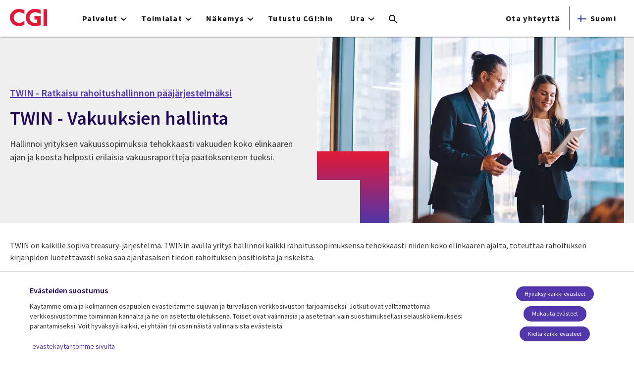

--- FILE ---
content_type: text/html; charset=UTF-8
request_url: https://www.cgi.com/fi/fi/tuoteratkaisut/twin/vakuuksien-hallinta
body_size: 26861
content:
<!DOCTYPE html>
<html lang="fi" dir="ltr" prefix="og: https://ogp.me/ns#">
<head>    <script>
// akam-sw.js install script version 1.3.6
"serviceWorker"in navigator&&"find"in[]&&function(){var e=new Promise(function(e){"complete"===document.readyState||!1?e():(window.addEventListener("load",function(){e()}),setTimeout(function(){"complete"!==document.readyState&&e()},1e4))}),n=window.akamServiceWorkerInvoked,r="1.3.6";if(n)aka3pmLog("akam-setup already invoked");else{window.akamServiceWorkerInvoked=!0,window.aka3pmLog=function(){window.akamServiceWorkerDebug&&console.log.apply(console,arguments)};function o(e){(window.BOOMR_mq=window.BOOMR_mq||[]).push(["addVar",{"sm.sw.s":e,"sm.sw.v":r}])}var i="/akam-sw.js",a=new Map;navigator.serviceWorker.addEventListener("message",function(e){var n,r,o=e.data;if(o.isAka3pm)if(o.command){var i=(n=o.command,(r=a.get(n))&&r.length>0?r.shift():null);i&&i(e.data.response)}else if(o.commandToClient)switch(o.commandToClient){case"enableDebug":window.akamServiceWorkerDebug||(window.akamServiceWorkerDebug=!0,aka3pmLog("Setup script debug enabled via service worker message"),v());break;case"boomerangMQ":o.payload&&(window.BOOMR_mq=window.BOOMR_mq||[]).push(o.payload)}aka3pmLog("akam-sw message: "+JSON.stringify(e.data))});var t=function(e){return new Promise(function(n){var r,o;r=e.command,o=n,a.has(r)||a.set(r,[]),a.get(r).push(o),navigator.serviceWorker.controller&&(e.isAka3pm=!0,navigator.serviceWorker.controller.postMessage(e))})},c=function(e){return t({command:"navTiming",navTiming:e})},s=null,m={},d=function(){var e=i;return s&&(e+="?othersw="+encodeURIComponent(s)),function(e,n){return new Promise(function(r,i){aka3pmLog("Registering service worker with URL: "+e),navigator.serviceWorker.register(e,n).then(function(e){aka3pmLog("ServiceWorker registration successful with scope: ",e.scope),r(e),o(1)}).catch(function(e){aka3pmLog("ServiceWorker registration failed: ",e),o(0),i(e)})})}(e,m)},g=navigator.serviceWorker.__proto__.register;if(navigator.serviceWorker.__proto__.register=function(n,r){return n.includes(i)?g.call(this,n,r):(aka3pmLog("Overriding registration of service worker for: "+n),s=new URL(n,window.location.href),m=r,navigator.serviceWorker.controller?new Promise(function(n,r){var o=navigator.serviceWorker.controller.scriptURL;if(o.includes(i)){var a=encodeURIComponent(s);o.includes(a)?(aka3pmLog("Cancelling registration as we already integrate other SW: "+s),navigator.serviceWorker.getRegistration().then(function(e){n(e)})):e.then(function(){aka3pmLog("Unregistering existing 3pm service worker"),navigator.serviceWorker.getRegistration().then(function(e){e.unregister().then(function(){return d()}).then(function(e){n(e)}).catch(function(e){r(e)})})})}else aka3pmLog("Cancelling registration as we already have akam-sw.js installed"),navigator.serviceWorker.getRegistration().then(function(e){n(e)})}):g.call(this,n,r))},navigator.serviceWorker.controller){var u=navigator.serviceWorker.controller.scriptURL;u.includes("/akam-sw.js")||u.includes("/akam-sw-preprod.js")||u.includes("/threepm-sw.js")||(aka3pmLog("Detected existing service worker. Removing and re-adding inside akam-sw.js"),s=new URL(u,window.location.href),e.then(function(){navigator.serviceWorker.getRegistration().then(function(e){m={scope:e.scope},e.unregister(),d()})}))}else e.then(function(){window.akamServiceWorkerPreprod&&(i="/akam-sw-preprod.js"),d()});if(window.performance){var w=window.performance.timing,l=w.responseEnd-w.responseStart;c(l)}e.then(function(){t({command:"pageLoad"})});var k=!1;function v(){window.akamServiceWorkerDebug&&!k&&(k=!0,aka3pmLog("Initializing debug functions at window scope"),window.aka3pmInjectSwPolicy=function(e){return t({command:"updatePolicy",policy:e})},window.aka3pmDisableInjectedPolicy=function(){return t({command:"disableInjectedPolicy"})},window.aka3pmDeleteInjectedPolicy=function(){return t({command:"deleteInjectedPolicy"})},window.aka3pmGetStateAsync=function(){return t({command:"getState"})},window.aka3pmDumpState=function(){aka3pmGetStateAsync().then(function(e){aka3pmLog(JSON.stringify(e,null,"\t"))})},window.aka3pmInjectTiming=function(e){return c(e)},window.aka3pmUpdatePolicyFromNetwork=function(){return t({command:"pullPolicyFromNetwork"})})}v()}}();</script>
<script src="https://consent.trustarc.com/v2/autoblockasset/core.min.js?cmId=b6dnom"></script>
<script src="https://consent.trustarc.com/v2/autoblock?cmId=b6dnom"></script>
<script>window.dataLayer = window.dataLayer || [];function gtag(){dataLayer.push(arguments);}let cookie_agreed_categories = getCookieAgreedVal('cmapi_cookie_privacy');gtag('consent', 'default', {'ad_storage':  (cookie_agreed_categories.indexOf("4") != -1) ? 'granted' : 'denied','ad_user_data':  (cookie_agreed_categories.indexOf("4") != -1) ? 'granted' : 'denied','ad_personalization': (cookie_agreed_categories.indexOf("4") != -1) ? 'granted' : 'denied','analytics_storage':  (cookie_agreed_categories.indexOf("3") != -1) ? 'granted' : 'denied'});
function getCookieAgreedVal(cname) {let name = cname + '=';let ca = document.cookie.split(';');for (let i = 0; i < ca.length; i++) {let c = ca[i];while (c.charAt(0) == ' ') {c = c.substring(1);}if (c.indexOf(name) == 0) {return c.substring(name.length, c.length);}}return '';}
(function(w,d,s,l,i){w[l]=w[l]||[];w[l].push({'gtm.start':
new Date().getTime(),event:'gtm.js'});var f=d.getElementsByTagName(s)[0],
j=d.createElement(s),dl=l!='dataLayer'?'&l='+l:'';j.async=true;j.src=
'https://www.googletagmanager.com/gtm.js?id='+i+dl;f.parentNode.insertBefore(j,f);
})(window,document,'script','dataLayer','GTM-WH6C33NT');</script>
    <meta name="theme-color" content="#5236ab"/>
    <meta charset="utf-8" /><script type="text/javascript">(window.NREUM||(NREUM={})).init={privacy:{cookies_enabled:false},ajax:{deny_list:[]},feature_flags:["soft_nav"]};(window.NREUM||(NREUM={})).loader_config={licenseKey:"87f092eede",applicationID:"1042077886",browserID:"1134267410"};;/*! For license information please see nr-loader-rum-1.308.0.min.js.LICENSE.txt */
(()=>{var e,t,r={163:(e,t,r)=>{"use strict";r.d(t,{j:()=>E});var n=r(384),i=r(1741);var a=r(2555);r(860).K7.genericEvents;const s="experimental.resources",o="register",c=e=>{if(!e||"string"!=typeof e)return!1;try{document.createDocumentFragment().querySelector(e)}catch{return!1}return!0};var d=r(2614),u=r(944),l=r(8122);const f="[data-nr-mask]",g=e=>(0,l.a)(e,(()=>{const e={feature_flags:[],experimental:{allow_registered_children:!1,resources:!1},mask_selector:"*",block_selector:"[data-nr-block]",mask_input_options:{color:!1,date:!1,"datetime-local":!1,email:!1,month:!1,number:!1,range:!1,search:!1,tel:!1,text:!1,time:!1,url:!1,week:!1,textarea:!1,select:!1,password:!0}};return{ajax:{deny_list:void 0,block_internal:!0,enabled:!0,autoStart:!0},api:{get allow_registered_children(){return e.feature_flags.includes(o)||e.experimental.allow_registered_children},set allow_registered_children(t){e.experimental.allow_registered_children=t},duplicate_registered_data:!1},browser_consent_mode:{enabled:!1},distributed_tracing:{enabled:void 0,exclude_newrelic_header:void 0,cors_use_newrelic_header:void 0,cors_use_tracecontext_headers:void 0,allowed_origins:void 0},get feature_flags(){return e.feature_flags},set feature_flags(t){e.feature_flags=t},generic_events:{enabled:!0,autoStart:!0},harvest:{interval:30},jserrors:{enabled:!0,autoStart:!0},logging:{enabled:!0,autoStart:!0},metrics:{enabled:!0,autoStart:!0},obfuscate:void 0,page_action:{enabled:!0},page_view_event:{enabled:!0,autoStart:!0},page_view_timing:{enabled:!0,autoStart:!0},performance:{capture_marks:!1,capture_measures:!1,capture_detail:!0,resources:{get enabled(){return e.feature_flags.includes(s)||e.experimental.resources},set enabled(t){e.experimental.resources=t},asset_types:[],first_party_domains:[],ignore_newrelic:!0}},privacy:{cookies_enabled:!0},proxy:{assets:void 0,beacon:void 0},session:{expiresMs:d.wk,inactiveMs:d.BB},session_replay:{autoStart:!0,enabled:!1,preload:!1,sampling_rate:10,error_sampling_rate:100,collect_fonts:!1,inline_images:!1,fix_stylesheets:!0,mask_all_inputs:!0,get mask_text_selector(){return e.mask_selector},set mask_text_selector(t){c(t)?e.mask_selector="".concat(t,",").concat(f):""===t||null===t?e.mask_selector=f:(0,u.R)(5,t)},get block_class(){return"nr-block"},get ignore_class(){return"nr-ignore"},get mask_text_class(){return"nr-mask"},get block_selector(){return e.block_selector},set block_selector(t){c(t)?e.block_selector+=",".concat(t):""!==t&&(0,u.R)(6,t)},get mask_input_options(){return e.mask_input_options},set mask_input_options(t){t&&"object"==typeof t?e.mask_input_options={...t,password:!0}:(0,u.R)(7,t)}},session_trace:{enabled:!0,autoStart:!0},soft_navigations:{enabled:!0,autoStart:!0},spa:{enabled:!0,autoStart:!0},ssl:void 0,user_actions:{enabled:!0,elementAttributes:["id","className","tagName","type"]}}})());var p=r(6154),m=r(9324);let h=0;const v={buildEnv:m.F3,distMethod:m.Xs,version:m.xv,originTime:p.WN},b={consented:!1},y={appMetadata:{},get consented(){return this.session?.state?.consent||b.consented},set consented(e){b.consented=e},customTransaction:void 0,denyList:void 0,disabled:!1,harvester:void 0,isolatedBacklog:!1,isRecording:!1,loaderType:void 0,maxBytes:3e4,obfuscator:void 0,onerror:void 0,ptid:void 0,releaseIds:{},session:void 0,timeKeeper:void 0,registeredEntities:[],jsAttributesMetadata:{bytes:0},get harvestCount(){return++h}},_=e=>{const t=(0,l.a)(e,y),r=Object.keys(v).reduce((e,t)=>(e[t]={value:v[t],writable:!1,configurable:!0,enumerable:!0},e),{});return Object.defineProperties(t,r)};var w=r(5701);const x=e=>{const t=e.startsWith("http");e+="/",r.p=t?e:"https://"+e};var R=r(7836),k=r(3241);const A={accountID:void 0,trustKey:void 0,agentID:void 0,licenseKey:void 0,applicationID:void 0,xpid:void 0},S=e=>(0,l.a)(e,A),T=new Set;function E(e,t={},r,s){let{init:o,info:c,loader_config:d,runtime:u={},exposed:l=!0}=t;if(!c){const e=(0,n.pV)();o=e.init,c=e.info,d=e.loader_config}e.init=g(o||{}),e.loader_config=S(d||{}),c.jsAttributes??={},p.bv&&(c.jsAttributes.isWorker=!0),e.info=(0,a.D)(c);const f=e.init,m=[c.beacon,c.errorBeacon];T.has(e.agentIdentifier)||(f.proxy.assets&&(x(f.proxy.assets),m.push(f.proxy.assets)),f.proxy.beacon&&m.push(f.proxy.beacon),e.beacons=[...m],function(e){const t=(0,n.pV)();Object.getOwnPropertyNames(i.W.prototype).forEach(r=>{const n=i.W.prototype[r];if("function"!=typeof n||"constructor"===n)return;let a=t[r];e[r]&&!1!==e.exposed&&"micro-agent"!==e.runtime?.loaderType&&(t[r]=(...t)=>{const n=e[r](...t);return a?a(...t):n})})}(e),(0,n.US)("activatedFeatures",w.B)),u.denyList=[...f.ajax.deny_list||[],...f.ajax.block_internal?m:[]],u.ptid=e.agentIdentifier,u.loaderType=r,e.runtime=_(u),T.has(e.agentIdentifier)||(e.ee=R.ee.get(e.agentIdentifier),e.exposed=l,(0,k.W)({agentIdentifier:e.agentIdentifier,drained:!!w.B?.[e.agentIdentifier],type:"lifecycle",name:"initialize",feature:void 0,data:e.config})),T.add(e.agentIdentifier)}},384:(e,t,r)=>{"use strict";r.d(t,{NT:()=>s,US:()=>u,Zm:()=>o,bQ:()=>d,dV:()=>c,pV:()=>l});var n=r(6154),i=r(1863),a=r(1910);const s={beacon:"bam.nr-data.net",errorBeacon:"bam.nr-data.net"};function o(){return n.gm.NREUM||(n.gm.NREUM={}),void 0===n.gm.newrelic&&(n.gm.newrelic=n.gm.NREUM),n.gm.NREUM}function c(){let e=o();return e.o||(e.o={ST:n.gm.setTimeout,SI:n.gm.setImmediate||n.gm.setInterval,CT:n.gm.clearTimeout,XHR:n.gm.XMLHttpRequest,REQ:n.gm.Request,EV:n.gm.Event,PR:n.gm.Promise,MO:n.gm.MutationObserver,FETCH:n.gm.fetch,WS:n.gm.WebSocket},(0,a.i)(...Object.values(e.o))),e}function d(e,t){let r=o();r.initializedAgents??={},t.initializedAt={ms:(0,i.t)(),date:new Date},r.initializedAgents[e]=t}function u(e,t){o()[e]=t}function l(){return function(){let e=o();const t=e.info||{};e.info={beacon:s.beacon,errorBeacon:s.errorBeacon,...t}}(),function(){let e=o();const t=e.init||{};e.init={...t}}(),c(),function(){let e=o();const t=e.loader_config||{};e.loader_config={...t}}(),o()}},782:(e,t,r)=>{"use strict";r.d(t,{T:()=>n});const n=r(860).K7.pageViewTiming},860:(e,t,r)=>{"use strict";r.d(t,{$J:()=>u,K7:()=>c,P3:()=>d,XX:()=>i,Yy:()=>o,df:()=>a,qY:()=>n,v4:()=>s});const n="events",i="jserrors",a="browser/blobs",s="rum",o="browser/logs",c={ajax:"ajax",genericEvents:"generic_events",jserrors:i,logging:"logging",metrics:"metrics",pageAction:"page_action",pageViewEvent:"page_view_event",pageViewTiming:"page_view_timing",sessionReplay:"session_replay",sessionTrace:"session_trace",softNav:"soft_navigations",spa:"spa"},d={[c.pageViewEvent]:1,[c.pageViewTiming]:2,[c.metrics]:3,[c.jserrors]:4,[c.spa]:5,[c.ajax]:6,[c.sessionTrace]:7,[c.softNav]:8,[c.sessionReplay]:9,[c.logging]:10,[c.genericEvents]:11},u={[c.pageViewEvent]:s,[c.pageViewTiming]:n,[c.ajax]:n,[c.spa]:n,[c.softNav]:n,[c.metrics]:i,[c.jserrors]:i,[c.sessionTrace]:a,[c.sessionReplay]:a,[c.logging]:o,[c.genericEvents]:"ins"}},944:(e,t,r)=>{"use strict";r.d(t,{R:()=>i});var n=r(3241);function i(e,t){"function"==typeof console.debug&&(console.debug("New Relic Warning: https://github.com/newrelic/newrelic-browser-agent/blob/main/docs/warning-codes.md#".concat(e),t),(0,n.W)({agentIdentifier:null,drained:null,type:"data",name:"warn",feature:"warn",data:{code:e,secondary:t}}))}},1687:(e,t,r)=>{"use strict";r.d(t,{Ak:()=>d,Ze:()=>f,x3:()=>u});var n=r(3241),i=r(7836),a=r(3606),s=r(860),o=r(2646);const c={};function d(e,t){const r={staged:!1,priority:s.P3[t]||0};l(e),c[e].get(t)||c[e].set(t,r)}function u(e,t){e&&c[e]&&(c[e].get(t)&&c[e].delete(t),p(e,t,!1),c[e].size&&g(e))}function l(e){if(!e)throw new Error("agentIdentifier required");c[e]||(c[e]=new Map)}function f(e="",t="feature",r=!1){if(l(e),!e||!c[e].get(t)||r)return p(e,t);c[e].get(t).staged=!0,g(e)}function g(e){const t=Array.from(c[e]);t.every(([e,t])=>t.staged)&&(t.sort((e,t)=>e[1].priority-t[1].priority),t.forEach(([t])=>{c[e].delete(t),p(e,t)}))}function p(e,t,r=!0){const s=e?i.ee.get(e):i.ee,c=a.i.handlers;if(!s.aborted&&s.backlog&&c){if((0,n.W)({agentIdentifier:e,type:"lifecycle",name:"drain",feature:t}),r){const e=s.backlog[t],r=c[t];if(r){for(let t=0;e&&t<e.length;++t)m(e[t],r);Object.entries(r).forEach(([e,t])=>{Object.values(t||{}).forEach(t=>{t[0]?.on&&t[0]?.context()instanceof o.y&&t[0].on(e,t[1])})})}}s.isolatedBacklog||delete c[t],s.backlog[t]=null,s.emit("drain-"+t,[])}}function m(e,t){var r=e[1];Object.values(t[r]||{}).forEach(t=>{var r=e[0];if(t[0]===r){var n=t[1],i=e[3],a=e[2];n.apply(i,a)}})}},1738:(e,t,r)=>{"use strict";r.d(t,{U:()=>g,Y:()=>f});var n=r(3241),i=r(9908),a=r(1863),s=r(944),o=r(5701),c=r(3969),d=r(8362),u=r(860),l=r(4261);function f(e,t,r,a){const f=a||r;!f||f[e]&&f[e]!==d.d.prototype[e]||(f[e]=function(){(0,i.p)(c.xV,["API/"+e+"/called"],void 0,u.K7.metrics,r.ee),(0,n.W)({agentIdentifier:r.agentIdentifier,drained:!!o.B?.[r.agentIdentifier],type:"data",name:"api",feature:l.Pl+e,data:{}});try{return t.apply(this,arguments)}catch(e){(0,s.R)(23,e)}})}function g(e,t,r,n,s){const o=e.info;null===r?delete o.jsAttributes[t]:o.jsAttributes[t]=r,(s||null===r)&&(0,i.p)(l.Pl+n,[(0,a.t)(),t,r],void 0,"session",e.ee)}},1741:(e,t,r)=>{"use strict";r.d(t,{W:()=>a});var n=r(944),i=r(4261);class a{#e(e,...t){if(this[e]!==a.prototype[e])return this[e](...t);(0,n.R)(35,e)}addPageAction(e,t){return this.#e(i.hG,e,t)}register(e){return this.#e(i.eY,e)}recordCustomEvent(e,t){return this.#e(i.fF,e,t)}setPageViewName(e,t){return this.#e(i.Fw,e,t)}setCustomAttribute(e,t,r){return this.#e(i.cD,e,t,r)}noticeError(e,t){return this.#e(i.o5,e,t)}setUserId(e,t=!1){return this.#e(i.Dl,e,t)}setApplicationVersion(e){return this.#e(i.nb,e)}setErrorHandler(e){return this.#e(i.bt,e)}addRelease(e,t){return this.#e(i.k6,e,t)}log(e,t){return this.#e(i.$9,e,t)}start(){return this.#e(i.d3)}finished(e){return this.#e(i.BL,e)}recordReplay(){return this.#e(i.CH)}pauseReplay(){return this.#e(i.Tb)}addToTrace(e){return this.#e(i.U2,e)}setCurrentRouteName(e){return this.#e(i.PA,e)}interaction(e){return this.#e(i.dT,e)}wrapLogger(e,t,r){return this.#e(i.Wb,e,t,r)}measure(e,t){return this.#e(i.V1,e,t)}consent(e){return this.#e(i.Pv,e)}}},1863:(e,t,r)=>{"use strict";function n(){return Math.floor(performance.now())}r.d(t,{t:()=>n})},1910:(e,t,r)=>{"use strict";r.d(t,{i:()=>a});var n=r(944);const i=new Map;function a(...e){return e.every(e=>{if(i.has(e))return i.get(e);const t="function"==typeof e?e.toString():"",r=t.includes("[native code]"),a=t.includes("nrWrapper");return r||a||(0,n.R)(64,e?.name||t),i.set(e,r),r})}},2555:(e,t,r)=>{"use strict";r.d(t,{D:()=>o,f:()=>s});var n=r(384),i=r(8122);const a={beacon:n.NT.beacon,errorBeacon:n.NT.errorBeacon,licenseKey:void 0,applicationID:void 0,sa:void 0,queueTime:void 0,applicationTime:void 0,ttGuid:void 0,user:void 0,account:void 0,product:void 0,extra:void 0,jsAttributes:{},userAttributes:void 0,atts:void 0,transactionName:void 0,tNamePlain:void 0};function s(e){try{return!!e.licenseKey&&!!e.errorBeacon&&!!e.applicationID}catch(e){return!1}}const o=e=>(0,i.a)(e,a)},2614:(e,t,r)=>{"use strict";r.d(t,{BB:()=>s,H3:()=>n,g:()=>d,iL:()=>c,tS:()=>o,uh:()=>i,wk:()=>a});const n="NRBA",i="SESSION",a=144e5,s=18e5,o={STARTED:"session-started",PAUSE:"session-pause",RESET:"session-reset",RESUME:"session-resume",UPDATE:"session-update"},c={SAME_TAB:"same-tab",CROSS_TAB:"cross-tab"},d={OFF:0,FULL:1,ERROR:2}},2646:(e,t,r)=>{"use strict";r.d(t,{y:()=>n});class n{constructor(e){this.contextId=e}}},2843:(e,t,r)=>{"use strict";r.d(t,{G:()=>a,u:()=>i});var n=r(3878);function i(e,t=!1,r,i){(0,n.DD)("visibilitychange",function(){if(t)return void("hidden"===document.visibilityState&&e());e(document.visibilityState)},r,i)}function a(e,t,r){(0,n.sp)("pagehide",e,t,r)}},3241:(e,t,r)=>{"use strict";r.d(t,{W:()=>a});var n=r(6154);const i="newrelic";function a(e={}){try{n.gm.dispatchEvent(new CustomEvent(i,{detail:e}))}catch(e){}}},3606:(e,t,r)=>{"use strict";r.d(t,{i:()=>a});var n=r(9908);a.on=s;var i=a.handlers={};function a(e,t,r,a){s(a||n.d,i,e,t,r)}function s(e,t,r,i,a){a||(a="feature"),e||(e=n.d);var s=t[a]=t[a]||{};(s[r]=s[r]||[]).push([e,i])}},3878:(e,t,r)=>{"use strict";function n(e,t){return{capture:e,passive:!1,signal:t}}function i(e,t,r=!1,i){window.addEventListener(e,t,n(r,i))}function a(e,t,r=!1,i){document.addEventListener(e,t,n(r,i))}r.d(t,{DD:()=>a,jT:()=>n,sp:()=>i})},3969:(e,t,r)=>{"use strict";r.d(t,{TZ:()=>n,XG:()=>o,rs:()=>i,xV:()=>s,z_:()=>a});const n=r(860).K7.metrics,i="sm",a="cm",s="storeSupportabilityMetrics",o="storeEventMetrics"},4234:(e,t,r)=>{"use strict";r.d(t,{W:()=>a});var n=r(7836),i=r(1687);class a{constructor(e,t){this.agentIdentifier=e,this.ee=n.ee.get(e),this.featureName=t,this.blocked=!1}deregisterDrain(){(0,i.x3)(this.agentIdentifier,this.featureName)}}},4261:(e,t,r)=>{"use strict";r.d(t,{$9:()=>d,BL:()=>o,CH:()=>g,Dl:()=>_,Fw:()=>y,PA:()=>h,Pl:()=>n,Pv:()=>k,Tb:()=>l,U2:()=>a,V1:()=>R,Wb:()=>x,bt:()=>b,cD:()=>v,d3:()=>w,dT:()=>c,eY:()=>p,fF:()=>f,hG:()=>i,k6:()=>s,nb:()=>m,o5:()=>u});const n="api-",i="addPageAction",a="addToTrace",s="addRelease",o="finished",c="interaction",d="log",u="noticeError",l="pauseReplay",f="recordCustomEvent",g="recordReplay",p="register",m="setApplicationVersion",h="setCurrentRouteName",v="setCustomAttribute",b="setErrorHandler",y="setPageViewName",_="setUserId",w="start",x="wrapLogger",R="measure",k="consent"},5289:(e,t,r)=>{"use strict";r.d(t,{GG:()=>s,Qr:()=>c,sB:()=>o});var n=r(3878),i=r(6389);function a(){return"undefined"==typeof document||"complete"===document.readyState}function s(e,t){if(a())return e();const r=(0,i.J)(e),s=setInterval(()=>{a()&&(clearInterval(s),r())},500);(0,n.sp)("load",r,t)}function o(e){if(a())return e();(0,n.DD)("DOMContentLoaded",e)}function c(e){if(a())return e();(0,n.sp)("popstate",e)}},5607:(e,t,r)=>{"use strict";r.d(t,{W:()=>n});const n=(0,r(9566).bz)()},5701:(e,t,r)=>{"use strict";r.d(t,{B:()=>a,t:()=>s});var n=r(3241);const i=new Set,a={};function s(e,t){const r=t.agentIdentifier;a[r]??={},e&&"object"==typeof e&&(i.has(r)||(t.ee.emit("rumresp",[e]),a[r]=e,i.add(r),(0,n.W)({agentIdentifier:r,loaded:!0,drained:!0,type:"lifecycle",name:"load",feature:void 0,data:e})))}},6154:(e,t,r)=>{"use strict";r.d(t,{OF:()=>c,RI:()=>i,WN:()=>u,bv:()=>a,eN:()=>l,gm:()=>s,mw:()=>o,sb:()=>d});var n=r(1863);const i="undefined"!=typeof window&&!!window.document,a="undefined"!=typeof WorkerGlobalScope&&("undefined"!=typeof self&&self instanceof WorkerGlobalScope&&self.navigator instanceof WorkerNavigator||"undefined"!=typeof globalThis&&globalThis instanceof WorkerGlobalScope&&globalThis.navigator instanceof WorkerNavigator),s=i?window:"undefined"!=typeof WorkerGlobalScope&&("undefined"!=typeof self&&self instanceof WorkerGlobalScope&&self||"undefined"!=typeof globalThis&&globalThis instanceof WorkerGlobalScope&&globalThis),o=Boolean("hidden"===s?.document?.visibilityState),c=/iPad|iPhone|iPod/.test(s.navigator?.userAgent),d=c&&"undefined"==typeof SharedWorker,u=((()=>{const e=s.navigator?.userAgent?.match(/Firefox[/\s](\d+\.\d+)/);Array.isArray(e)&&e.length>=2&&e[1]})(),Date.now()-(0,n.t)()),l=()=>"undefined"!=typeof PerformanceNavigationTiming&&s?.performance?.getEntriesByType("navigation")?.[0]?.responseStart},6389:(e,t,r)=>{"use strict";function n(e,t=500,r={}){const n=r?.leading||!1;let i;return(...r)=>{n&&void 0===i&&(e.apply(this,r),i=setTimeout(()=>{i=clearTimeout(i)},t)),n||(clearTimeout(i),i=setTimeout(()=>{e.apply(this,r)},t))}}function i(e){let t=!1;return(...r)=>{t||(t=!0,e.apply(this,r))}}r.d(t,{J:()=>i,s:()=>n})},6630:(e,t,r)=>{"use strict";r.d(t,{T:()=>n});const n=r(860).K7.pageViewEvent},7699:(e,t,r)=>{"use strict";r.d(t,{It:()=>a,KC:()=>o,No:()=>i,qh:()=>s});var n=r(860);const i=16e3,a=1e6,s="SESSION_ERROR",o={[n.K7.logging]:!0,[n.K7.genericEvents]:!1,[n.K7.jserrors]:!1,[n.K7.ajax]:!1}},7836:(e,t,r)=>{"use strict";r.d(t,{P:()=>o,ee:()=>c});var n=r(384),i=r(8990),a=r(2646),s=r(5607);const o="nr@context:".concat(s.W),c=function e(t,r){var n={},s={},u={},l=!1;try{l=16===r.length&&d.initializedAgents?.[r]?.runtime.isolatedBacklog}catch(e){}var f={on:p,addEventListener:p,removeEventListener:function(e,t){var r=n[e];if(!r)return;for(var i=0;i<r.length;i++)r[i]===t&&r.splice(i,1)},emit:function(e,r,n,i,a){!1!==a&&(a=!0);if(c.aborted&&!i)return;t&&a&&t.emit(e,r,n);var o=g(n);m(e).forEach(e=>{e.apply(o,r)});var d=v()[s[e]];d&&d.push([f,e,r,o]);return o},get:h,listeners:m,context:g,buffer:function(e,t){const r=v();if(t=t||"feature",f.aborted)return;Object.entries(e||{}).forEach(([e,n])=>{s[n]=t,t in r||(r[t]=[])})},abort:function(){f._aborted=!0,Object.keys(f.backlog).forEach(e=>{delete f.backlog[e]})},isBuffering:function(e){return!!v()[s[e]]},debugId:r,backlog:l?{}:t&&"object"==typeof t.backlog?t.backlog:{},isolatedBacklog:l};return Object.defineProperty(f,"aborted",{get:()=>{let e=f._aborted||!1;return e||(t&&(e=t.aborted),e)}}),f;function g(e){return e&&e instanceof a.y?e:e?(0,i.I)(e,o,()=>new a.y(o)):new a.y(o)}function p(e,t){n[e]=m(e).concat(t)}function m(e){return n[e]||[]}function h(t){return u[t]=u[t]||e(f,t)}function v(){return f.backlog}}(void 0,"globalEE"),d=(0,n.Zm)();d.ee||(d.ee=c)},8122:(e,t,r)=>{"use strict";r.d(t,{a:()=>i});var n=r(944);function i(e,t){try{if(!e||"object"!=typeof e)return(0,n.R)(3);if(!t||"object"!=typeof t)return(0,n.R)(4);const r=Object.create(Object.getPrototypeOf(t),Object.getOwnPropertyDescriptors(t)),a=0===Object.keys(r).length?e:r;for(let s in a)if(void 0!==e[s])try{if(null===e[s]){r[s]=null;continue}Array.isArray(e[s])&&Array.isArray(t[s])?r[s]=Array.from(new Set([...e[s],...t[s]])):"object"==typeof e[s]&&"object"==typeof t[s]?r[s]=i(e[s],t[s]):r[s]=e[s]}catch(e){r[s]||(0,n.R)(1,e)}return r}catch(e){(0,n.R)(2,e)}}},8362:(e,t,r)=>{"use strict";r.d(t,{d:()=>a});var n=r(9566),i=r(1741);class a extends i.W{agentIdentifier=(0,n.LA)(16)}},8374:(e,t,r)=>{r.nc=(()=>{try{return document?.currentScript?.nonce}catch(e){}return""})()},8990:(e,t,r)=>{"use strict";r.d(t,{I:()=>i});var n=Object.prototype.hasOwnProperty;function i(e,t,r){if(n.call(e,t))return e[t];var i=r();if(Object.defineProperty&&Object.keys)try{return Object.defineProperty(e,t,{value:i,writable:!0,enumerable:!1}),i}catch(e){}return e[t]=i,i}},9324:(e,t,r)=>{"use strict";r.d(t,{F3:()=>i,Xs:()=>a,xv:()=>n});const n="1.308.0",i="PROD",a="CDN"},9566:(e,t,r)=>{"use strict";r.d(t,{LA:()=>o,bz:()=>s});var n=r(6154);const i="xxxxxxxx-xxxx-4xxx-yxxx-xxxxxxxxxxxx";function a(e,t){return e?15&e[t]:16*Math.random()|0}function s(){const e=n.gm?.crypto||n.gm?.msCrypto;let t,r=0;return e&&e.getRandomValues&&(t=e.getRandomValues(new Uint8Array(30))),i.split("").map(e=>"x"===e?a(t,r++).toString(16):"y"===e?(3&a()|8).toString(16):e).join("")}function o(e){const t=n.gm?.crypto||n.gm?.msCrypto;let r,i=0;t&&t.getRandomValues&&(r=t.getRandomValues(new Uint8Array(e)));const s=[];for(var o=0;o<e;o++)s.push(a(r,i++).toString(16));return s.join("")}},9908:(e,t,r)=>{"use strict";r.d(t,{d:()=>n,p:()=>i});var n=r(7836).ee.get("handle");function i(e,t,r,i,a){a?(a.buffer([e],i),a.emit(e,t,r)):(n.buffer([e],i),n.emit(e,t,r))}}},n={};function i(e){var t=n[e];if(void 0!==t)return t.exports;var a=n[e]={exports:{}};return r[e](a,a.exports,i),a.exports}i.m=r,i.d=(e,t)=>{for(var r in t)i.o(t,r)&&!i.o(e,r)&&Object.defineProperty(e,r,{enumerable:!0,get:t[r]})},i.f={},i.e=e=>Promise.all(Object.keys(i.f).reduce((t,r)=>(i.f[r](e,t),t),[])),i.u=e=>"nr-rum-1.308.0.min.js",i.o=(e,t)=>Object.prototype.hasOwnProperty.call(e,t),e={},t="NRBA-1.308.0.PROD:",i.l=(r,n,a,s)=>{if(e[r])e[r].push(n);else{var o,c;if(void 0!==a)for(var d=document.getElementsByTagName("script"),u=0;u<d.length;u++){var l=d[u];if(l.getAttribute("src")==r||l.getAttribute("data-webpack")==t+a){o=l;break}}if(!o){c=!0;var f={296:"sha512-+MIMDsOcckGXa1EdWHqFNv7P+JUkd5kQwCBr3KE6uCvnsBNUrdSt4a/3/L4j4TxtnaMNjHpza2/erNQbpacJQA=="};(o=document.createElement("script")).charset="utf-8",i.nc&&o.setAttribute("nonce",i.nc),o.setAttribute("data-webpack",t+a),o.src=r,0!==o.src.indexOf(window.location.origin+"/")&&(o.crossOrigin="anonymous"),f[s]&&(o.integrity=f[s])}e[r]=[n];var g=(t,n)=>{o.onerror=o.onload=null,clearTimeout(p);var i=e[r];if(delete e[r],o.parentNode&&o.parentNode.removeChild(o),i&&i.forEach(e=>e(n)),t)return t(n)},p=setTimeout(g.bind(null,void 0,{type:"timeout",target:o}),12e4);o.onerror=g.bind(null,o.onerror),o.onload=g.bind(null,o.onload),c&&document.head.appendChild(o)}},i.r=e=>{"undefined"!=typeof Symbol&&Symbol.toStringTag&&Object.defineProperty(e,Symbol.toStringTag,{value:"Module"}),Object.defineProperty(e,"__esModule",{value:!0})},i.p="https://js-agent.newrelic.com/",(()=>{var e={374:0,840:0};i.f.j=(t,r)=>{var n=i.o(e,t)?e[t]:void 0;if(0!==n)if(n)r.push(n[2]);else{var a=new Promise((r,i)=>n=e[t]=[r,i]);r.push(n[2]=a);var s=i.p+i.u(t),o=new Error;i.l(s,r=>{if(i.o(e,t)&&(0!==(n=e[t])&&(e[t]=void 0),n)){var a=r&&("load"===r.type?"missing":r.type),s=r&&r.target&&r.target.src;o.message="Loading chunk "+t+" failed: ("+a+": "+s+")",o.name="ChunkLoadError",o.type=a,o.request=s,n[1](o)}},"chunk-"+t,t)}};var t=(t,r)=>{var n,a,[s,o,c]=r,d=0;if(s.some(t=>0!==e[t])){for(n in o)i.o(o,n)&&(i.m[n]=o[n]);if(c)c(i)}for(t&&t(r);d<s.length;d++)a=s[d],i.o(e,a)&&e[a]&&e[a][0](),e[a]=0},r=self["webpackChunk:NRBA-1.308.0.PROD"]=self["webpackChunk:NRBA-1.308.0.PROD"]||[];r.forEach(t.bind(null,0)),r.push=t.bind(null,r.push.bind(r))})(),(()=>{"use strict";i(8374);var e=i(8362),t=i(860);const r=Object.values(t.K7);var n=i(163);var a=i(9908),s=i(1863),o=i(4261),c=i(1738);var d=i(1687),u=i(4234),l=i(5289),f=i(6154),g=i(944),p=i(384);const m=e=>f.RI&&!0===e?.privacy.cookies_enabled;function h(e){return!!(0,p.dV)().o.MO&&m(e)&&!0===e?.session_trace.enabled}var v=i(6389),b=i(7699);class y extends u.W{constructor(e,t){super(e.agentIdentifier,t),this.agentRef=e,this.abortHandler=void 0,this.featAggregate=void 0,this.loadedSuccessfully=void 0,this.onAggregateImported=new Promise(e=>{this.loadedSuccessfully=e}),this.deferred=Promise.resolve(),!1===e.init[this.featureName].autoStart?this.deferred=new Promise((t,r)=>{this.ee.on("manual-start-all",(0,v.J)(()=>{(0,d.Ak)(e.agentIdentifier,this.featureName),t()}))}):(0,d.Ak)(e.agentIdentifier,t)}importAggregator(e,t,r={}){if(this.featAggregate)return;const n=async()=>{let n;await this.deferred;try{if(m(e.init)){const{setupAgentSession:t}=await i.e(296).then(i.bind(i,3305));n=t(e)}}catch(e){(0,g.R)(20,e),this.ee.emit("internal-error",[e]),(0,a.p)(b.qh,[e],void 0,this.featureName,this.ee)}try{if(!this.#t(this.featureName,n,e.init))return(0,d.Ze)(this.agentIdentifier,this.featureName),void this.loadedSuccessfully(!1);const{Aggregate:i}=await t();this.featAggregate=new i(e,r),e.runtime.harvester.initializedAggregates.push(this.featAggregate),this.loadedSuccessfully(!0)}catch(e){(0,g.R)(34,e),this.abortHandler?.(),(0,d.Ze)(this.agentIdentifier,this.featureName,!0),this.loadedSuccessfully(!1),this.ee&&this.ee.abort()}};f.RI?(0,l.GG)(()=>n(),!0):n()}#t(e,r,n){if(this.blocked)return!1;switch(e){case t.K7.sessionReplay:return h(n)&&!!r;case t.K7.sessionTrace:return!!r;default:return!0}}}var _=i(6630),w=i(2614),x=i(3241);class R extends y{static featureName=_.T;constructor(e){var t;super(e,_.T),this.setupInspectionEvents(e.agentIdentifier),t=e,(0,c.Y)(o.Fw,function(e,r){"string"==typeof e&&("/"!==e.charAt(0)&&(e="/"+e),t.runtime.customTransaction=(r||"http://custom.transaction")+e,(0,a.p)(o.Pl+o.Fw,[(0,s.t)()],void 0,void 0,t.ee))},t),this.importAggregator(e,()=>i.e(296).then(i.bind(i,3943)))}setupInspectionEvents(e){const t=(t,r)=>{t&&(0,x.W)({agentIdentifier:e,timeStamp:t.timeStamp,loaded:"complete"===t.target.readyState,type:"window",name:r,data:t.target.location+""})};(0,l.sB)(e=>{t(e,"DOMContentLoaded")}),(0,l.GG)(e=>{t(e,"load")}),(0,l.Qr)(e=>{t(e,"navigate")}),this.ee.on(w.tS.UPDATE,(t,r)=>{(0,x.W)({agentIdentifier:e,type:"lifecycle",name:"session",data:r})})}}class k extends e.d{constructor(e){var t;(super(),f.gm)?(this.features={},(0,p.bQ)(this.agentIdentifier,this),this.desiredFeatures=new Set(e.features||[]),this.desiredFeatures.add(R),(0,n.j)(this,e,e.loaderType||"agent"),t=this,(0,c.Y)(o.cD,function(e,r,n=!1){if("string"==typeof e){if(["string","number","boolean"].includes(typeof r)||null===r)return(0,c.U)(t,e,r,o.cD,n);(0,g.R)(40,typeof r)}else(0,g.R)(39,typeof e)},t),function(e){(0,c.Y)(o.Dl,function(t,r=!1){if("string"!=typeof t&&null!==t)return void(0,g.R)(41,typeof t);const n=e.info.jsAttributes["enduser.id"];r&&null!=n&&n!==t?(0,a.p)(o.Pl+"setUserIdAndResetSession",[t],void 0,"session",e.ee):(0,c.U)(e,"enduser.id",t,o.Dl,!0)},e)}(this),function(e){(0,c.Y)(o.nb,function(t){if("string"==typeof t||null===t)return(0,c.U)(e,"application.version",t,o.nb,!1);(0,g.R)(42,typeof t)},e)}(this),function(e){(0,c.Y)(o.d3,function(){e.ee.emit("manual-start-all")},e)}(this),function(e){(0,c.Y)(o.Pv,function(t=!0){if("boolean"==typeof t){if((0,a.p)(o.Pl+o.Pv,[t],void 0,"session",e.ee),e.runtime.consented=t,t){const t=e.features.page_view_event;t.onAggregateImported.then(e=>{const r=t.featAggregate;e&&!r.sentRum&&r.sendRum()})}}else(0,g.R)(65,typeof t)},e)}(this),this.run()):(0,g.R)(21)}get config(){return{info:this.info,init:this.init,loader_config:this.loader_config,runtime:this.runtime}}get api(){return this}run(){try{const e=function(e){const t={};return r.forEach(r=>{t[r]=!!e[r]?.enabled}),t}(this.init),n=[...this.desiredFeatures];n.sort((e,r)=>t.P3[e.featureName]-t.P3[r.featureName]),n.forEach(r=>{if(!e[r.featureName]&&r.featureName!==t.K7.pageViewEvent)return;if(r.featureName===t.K7.spa)return void(0,g.R)(67);const n=function(e){switch(e){case t.K7.ajax:return[t.K7.jserrors];case t.K7.sessionTrace:return[t.K7.ajax,t.K7.pageViewEvent];case t.K7.sessionReplay:return[t.K7.sessionTrace];case t.K7.pageViewTiming:return[t.K7.pageViewEvent];default:return[]}}(r.featureName).filter(e=>!(e in this.features));n.length>0&&(0,g.R)(36,{targetFeature:r.featureName,missingDependencies:n}),this.features[r.featureName]=new r(this)})}catch(e){(0,g.R)(22,e);for(const e in this.features)this.features[e].abortHandler?.();const t=(0,p.Zm)();delete t.initializedAgents[this.agentIdentifier]?.features,delete this.sharedAggregator;return t.ee.get(this.agentIdentifier).abort(),!1}}}var A=i(2843),S=i(782);class T extends y{static featureName=S.T;constructor(e){super(e,S.T),f.RI&&((0,A.u)(()=>(0,a.p)("docHidden",[(0,s.t)()],void 0,S.T,this.ee),!0),(0,A.G)(()=>(0,a.p)("winPagehide",[(0,s.t)()],void 0,S.T,this.ee)),this.importAggregator(e,()=>i.e(296).then(i.bind(i,2117))))}}var E=i(3969);class I extends y{static featureName=E.TZ;constructor(e){super(e,E.TZ),f.RI&&document.addEventListener("securitypolicyviolation",e=>{(0,a.p)(E.xV,["Generic/CSPViolation/Detected"],void 0,this.featureName,this.ee)}),this.importAggregator(e,()=>i.e(296).then(i.bind(i,9623)))}}new k({features:[R,T,I],loaderType:"lite"})})()})();</script>
<noscript><style>form.antibot * :not(.antibot-message) { display: none !important; }</style>
</noscript><script type="text/javascript">window.dataLayer = window.dataLayer || [];window.dataLayer.push({"content_group":"Solutions"});</script>
<link rel="canonical" href="https://www.cgi.com/fi/fi/tuoteratkaisut/twin/vakuuksien-hallinta" />
<meta name="description" content="TWINin vakuusinstrumenttivalikoima on erittäin kattava. TWINin avulla yrityksenne hallinnoi vakuussopimuksia tehokkaasti vakuuden koko elinkaaren ajan." />
<meta name="abstract" content="TWINin vakuusinstrumenttivalikoima on erittäin kattava. TWINin avulla yrityksenne hallinnoi vakuussopimuksia tehokkaasti vakuuden koko elinkaaren ajan. Tytäryhtiöt voivat tilata TWINin selainpohjaisella toiminnolla konserni- ja pankkitakauksia. Lisäksi tiedot uusista ulkoisista ja sisäisistä vakuuksista on tuotavissa TWINiin tiedoston sisään luvulla tai syöttämällä vakuudet manuaalisesti TWINiin." />
<meta property="og:url" content="https://www.cgi.com/fi/fi/tuoteratkaisut/twin/vakuuksien-hallinta" />
<meta property="og:title" content="TWIN - Vakuuksien hallinta" />
<meta property="og:description" content="TWINin vakuusinstrumenttivalikoima on erittäin kattava. TWINin avulla yrityksenne hallinnoi vakuussopimuksia tehokkaasti vakuuden koko elinkaaren ajan." />
<meta property="og:image" content="https://www.cgi.com/sites/default/files/banking-twin-treasury-system.jpg" />
<meta property="og:image:url" content="https://www.cgi.com/sites/default/files/banking-twin-treasury-system.jpg" />
<meta name="twitter:card" content="summary" />
<meta name="twitter:description" content="TWINin vakuusinstrumenttivalikoima on erittäin kattava. TWINin avulla yrityksenne hallinnoi vakuussopimuksia tehokkaasti vakuuden koko elinkaaren ajan." />
<meta name="twitter:title" content="TWIN - Vakuuksien hallinta" />
<meta name="twitter:image" content="https://www.cgi.com/sites/default/files/banking-twin-treasury-system.jpg" />
<link rel="apple-touch-icon" sizes="180x180" href="/sites/default/files/favicons/apple-touch-icon.png?v=XByRe4N9y3"/>
<link rel="icon" type="image/png" sizes="32x32" href="/sites/default/files/favicons/favicon-32x32.png?v=XByRe4N9y3"/>
<link rel="icon" type="image/png" sizes="192x192" href="/sites/default/files/favicons/android-chrome-192x192.png?v=XByRe4N9y3"/>
<link rel="icon" type="image/png" sizes="16x16" href="/sites/default/files/favicons/favicon-16x16.png?v=XByRe4N9y3"/>
<link rel="manifest" href="/sites/default/files/favicons/site.webmanifest?v=XByRe4N9y3"/>
<link rel="mask-icon" href="/sites/default/files/favicons/safari-pinned-tab.svg?v=XByRe4N9y3" color="#5236ab"/>
<link rel="shortcut icon" href="/sites/default/files/favicons/favicon.ico?v=XByRe4N9y3"/>
<meta name="apple-mobile-web-app-title" content="CGI"/>
<meta name="application-name" content="CGI"/>
<meta name="msapplication-TileColor" content="#5236ab"/>
<meta name="msapplication-config" content="/browserconfig.xml?v=XByRe4N9y3"/>
<meta name="theme-color" content="#5236ab"/>
<meta name="favicon-generator" content="Drupal responsive_favicons + realfavicongenerator.net" />
<meta name="MobileOptimized" content="width" />
<meta name="HandheldFriendly" content="true" />
<meta name="viewport" content="width=device-width, initial-scale=1.0" />
<script type="application/ld+json">{
    "@context": "https://schema.org",
    "@graph": [
        {
            "application_type": {
                "@type": "SoftwareApplication",
                "id": "https://www.cgi.com/fi/fi/tuoteratkaisut/twin/vakuuksien-hallinta",
                "url": "https://www.cgi.com/fi/fi/tuoteratkaisut/twin/vakuuksien-hallinta",
                "name": "TWIN - Vakuuksien hallinta",
                "description": "TWINin vakuusinstrumenttivalikoima on erittäin kattava. TWINin avulla yrityksenne hallinnoi vakuussopimuksia tehokkaasti vakuuden koko elinkaaren ajan.",
                "applicationCategory": "BusinessApplication",
                "operatingSystem": "All",
                "softwareRequirements": "Web browser; Internet connection",
                "image": {
                    "@type": "ImageObject",
                    "url": "https://www.cgi.com/sites/default/files/banking-twin-treasury-system.jpg",
                    "width": "1000",
                    "height": "563"
                },
                "provider": {
                    "@type": "Organization",
                    "@id": "https://www.cgi.com/en#organization",
                    "name": "CGI",
                    "url": "https://www.cgi.com/en",
                    "logo": {
                        "@type": "ImageObject",
                        "url": "https://www.cgi.com/sites/default/files/logo.png",
                        "width": "600",
                        "height": "60"
                    }
                },
                "offers": {
                    "@type": "Offer",
                    "@id": "https://www.cgi.com/fi/fi/tuoteratkaisut/twin/vakuuksien-hallinta#offer",
                    "price": "0.00",
                    "priceCurrency": "USD",
                    "url": "https://www.cgi.com/fi/fi/tuoteratkaisut/twin/vakuuksien-hallinta",
                    "availability": "https://schema.org/InStock"
                }
            }
        },
        {
            "address": {
                "@type": "PostalAddress",
                "streetAddress": "Karvaamokuja 2",
                "addressLocality": "Helsinki",
                "addressRegion": "Europe",
                "postalCode": "00380",
                "addressCountry": "FI"
            },
            "contactPoint": {
                "@type": "ContactPoint",
                "telephone": "+358 (0)10 302 010",
                "contactType": "Office Number"
            },
            "geo": {
                "@type": "GeoCoordinates",
                "latitude": 60.215894400000003,
                "longitude": 24.882292
            }
        }
    ]
}</script>
<script>window.a2a_config=window.a2a_config||{};a2a_config.callbacks=[];a2a_config.overlays=[];a2a_config.templates={};a2a_config.color_main = "000000";
a2a_config.color_border = "AECADB";
a2a_config.color_link_text = "333333";
a2a_config.color_link_text_hover = "333333";
a2a_config.onclick = 2;a2a_config.static_server= "/modules/custom/cgi_cookies/js/addtoany";</script>

    <title>TWIN - Vakuuksien hallinta | CGI FI</title>
    <link rel="stylesheet" media="all" href="/sites/default/files/css/css_Ygf7Y8TX_S_hpb70hoQ8Bx9sMJ6cnaNuzHTKrYyOl4c.css" />
<link rel="stylesheet" media="all" href="/sites/default/files/css/css_u-cTeojCVqpq2K7WkvTdNc-q_kcECq6bzX96JRUPbec.css" />

    

<script>(window.BOOMR_mq=window.BOOMR_mq||[]).push(["addVar",{"rua.upush":"false","rua.cpush":"true","rua.upre":"false","rua.cpre":"false","rua.uprl":"false","rua.cprl":"false","rua.cprf":"false","rua.trans":"SJ-43c3c7b2-01f1-4b1f-bfd5-8898896c0a9d","rua.cook":"false","rua.ims":"false","rua.ufprl":"false","rua.cfprl":"true","rua.isuxp":"false","rua.texp":"norulematch","rua.ceh":"false","rua.ueh":"false","rua.ieh.st":"0"}]);</script>
<script>!function(){function o(n,i){if(n&&i)for(var r in i)i.hasOwnProperty(r)&&(void 0===n[r]?n[r]=i[r]:n[r].constructor===Object&&i[r].constructor===Object?o(n[r],i[r]):n[r]=i[r])}try{var n=decodeURIComponent("%7B%20%22RT%22%3A%20%7B%20%22cookie%22%3A%20%22%22%20%7D%20%7D");if(n.length>0&&window.JSON&&"function"==typeof window.JSON.parse){var i=JSON.parse(n);void 0!==window.BOOMR_config?o(window.BOOMR_config,i):window.BOOMR_config=i}}catch(r){window.console&&"function"==typeof window.console.error&&console.error("mPulse: Could not parse configuration",r)}}();</script>
                              <script>!function(e){var n="https://s.go-mpulse.net/boomerang/";if("False"=="True")e.BOOMR_config=e.BOOMR_config||{},e.BOOMR_config.PageParams=e.BOOMR_config.PageParams||{},e.BOOMR_config.PageParams.pci=!0,n="https://s2.go-mpulse.net/boomerang/";if(window.BOOMR_API_key="EWYZK-LDCHQ-G58NR-UE93H-5PQAJ",function(){function e(){if(!o){var e=document.createElement("script");e.id="boomr-scr-as",e.src=window.BOOMR.url,e.async=!0,i.parentNode.appendChild(e),o=!0}}function t(e){o=!0;var n,t,a,r,d=document,O=window;if(window.BOOMR.snippetMethod=e?"if":"i",t=function(e,n){var t=d.createElement("script");t.id=n||"boomr-if-as",t.src=window.BOOMR.url,BOOMR_lstart=(new Date).getTime(),e=e||d.body,e.appendChild(t)},!window.addEventListener&&window.attachEvent&&navigator.userAgent.match(/MSIE [67]\./))return window.BOOMR.snippetMethod="s",void t(i.parentNode,"boomr-async");a=document.createElement("IFRAME"),a.src="about:blank",a.title="",a.role="presentation",a.loading="eager",r=(a.frameElement||a).style,r.width=0,r.height=0,r.border=0,r.display="none",i.parentNode.appendChild(a);try{O=a.contentWindow,d=O.document.open()}catch(_){n=document.domain,a.src="javascript:var d=document.open();d.domain='"+n+"';void(0);",O=a.contentWindow,d=O.document.open()}if(n)d._boomrl=function(){this.domain=n,t()},d.write("<bo"+"dy onload='document._boomrl();'>");else if(O._boomrl=function(){t()},O.addEventListener)O.addEventListener("load",O._boomrl,!1);else if(O.attachEvent)O.attachEvent("onload",O._boomrl);d.close()}function a(e){window.BOOMR_onload=e&&e.timeStamp||(new Date).getTime()}if(!window.BOOMR||!window.BOOMR.version&&!window.BOOMR.snippetExecuted){window.BOOMR=window.BOOMR||{},window.BOOMR.snippetStart=(new Date).getTime(),window.BOOMR.snippetExecuted=!0,window.BOOMR.snippetVersion=12,window.BOOMR.url=n+"EWYZK-LDCHQ-G58NR-UE93H-5PQAJ";var i=document.currentScript||document.getElementsByTagName("script")[0],o=!1,r=document.createElement("link");if(r.relList&&"function"==typeof r.relList.supports&&r.relList.supports("preload")&&"as"in r)window.BOOMR.snippetMethod="p",r.href=window.BOOMR.url,r.rel="preload",r.as="script",r.addEventListener("load",e),r.addEventListener("error",function(){t(!0)}),setTimeout(function(){if(!o)t(!0)},3e3),BOOMR_lstart=(new Date).getTime(),i.parentNode.appendChild(r);else t(!1);if(window.addEventListener)window.addEventListener("load",a,!1);else if(window.attachEvent)window.attachEvent("onload",a)}}(),"".length>0)if(e&&"performance"in e&&e.performance&&"function"==typeof e.performance.setResourceTimingBufferSize)e.performance.setResourceTimingBufferSize();!function(){if(BOOMR=e.BOOMR||{},BOOMR.plugins=BOOMR.plugins||{},!BOOMR.plugins.AK){var n="true"=="true"?1:0,t="",a="cloyrmixhw53a2lld4za-f-739e62d49-clientnsv4-s.akamaihd.net",i="false"=="true"?2:1,o={"ak.v":"39","ak.cp":"1407616","ak.ai":parseInt("855317",10),"ak.ol":"0","ak.cr":8,"ak.ipv":4,"ak.proto":"h2","ak.rid":"e1f4d34","ak.r":47376,"ak.a2":n,"ak.m":"dsca","ak.n":"essl","ak.bpcip":"18.221.136.0","ak.cport":54096,"ak.gh":"23.200.85.106","ak.quicv":"","ak.tlsv":"tls1.3","ak.0rtt":"","ak.0rtt.ed":"","ak.csrc":"-","ak.acc":"","ak.t":"1768628018","ak.ak":"hOBiQwZUYzCg5VSAfCLimQ==Y6tftCw5NmKA0uOUK0SeLgxrra/AqqwE9HfG1LfNjsHSDGSD2P0I1Wba/CzFm6RwRVHF4oiw3yP2NuCV9mBaWLVDLqvGfDJCmq1jRljf2KDyPb80Il+86+mjkKJKyQnIS1V+aP9lREurTk+VJg2pbphp02wLyQO4J2RUjj/HlVgegaJTNlQqqnZQZICLxxUMgQhjAMQTO6a8IlRJ0jPnB0R+99jh/xZOaDinbKpADnDNRkaMXndPluODxY7jAgNIoXuUc+jr6drxofI8/5X6HzY8GKE9Y3aBcKVQPd4I9kiY9E07rNikJ5f/QJth0luntgvZtTr7yYWRf/ncEmk4FZp0vOs3RJ6jnM4kTS0fpe0j7UhvNDPK+242tJ2lKrg1gNYG/vmyL9TLC08I4DuNIHrBBUykavvNNSS++E+hHD0=","ak.pv":"37","ak.dpoabenc":"","ak.tf":i};if(""!==t)o["ak.ruds"]=t;var r={i:!1,av:function(n){var t="http.initiator";if(n&&(!n[t]||"spa_hard"===n[t]))o["ak.feo"]=void 0!==e.aFeoApplied?1:0,BOOMR.addVar(o)},rv:function(){var e=["ak.bpcip","ak.cport","ak.cr","ak.csrc","ak.gh","ak.ipv","ak.m","ak.n","ak.ol","ak.proto","ak.quicv","ak.tlsv","ak.0rtt","ak.0rtt.ed","ak.r","ak.acc","ak.t","ak.tf"];BOOMR.removeVar(e)}};BOOMR.plugins.AK={akVars:o,akDNSPreFetchDomain:a,init:function(){if(!r.i){var e=BOOMR.subscribe;e("before_beacon",r.av,null,null),e("onbeacon",r.rv,null,null),r.i=!0}return this},is_complete:function(){return!0}}}}()}(window);</script></head>
<body class="domain-fi-cgi-com path--node alias--tuoteratkaisut-twin-vakuuksien-hallinta nodetype--cgi_solutions logged-out langcode--fi">    <noscript><iframe title="Google Tag Manager no-script alternative" src="https://www.googletagmanager.com/ns.html?id=GTM-WH6C33NT"
height="0" width="0" style="display:none;visibility:hidden"></iframe></noscript>
<div id="fb-root"></div>
<div id="start-content"></div>

  <div class="dialog-off-canvas-main-canvas" data-off-canvas-main-canvas>
    







<div  class="page-standard" id="pg__c">
  <!-- ______________________ HEADER _______________________ -->
  <header class="navigation-wrapper" aria-label="Top bar menu">
    <div class="nav-container">
      <div id="skip">
        <a class="visually-hidden focusable skip-link" href="#start-content">
            Skip to main content
        </a>
      </div>
      <div id="brand-nav">
        <div id="block-cgi-default-branding" data-block-plugin-id="system_branding_block" class="site-branding">
  
    
              <a href="/fi/fi" title="CGI Homepage" rel="home" class="logo">
            <svg version="1.1" id="Calque_1" xmlns="http://www.w3.org/2000/svg" xmlns:xlink="http://www.w3.org/1999/xlink" x="0px" y="0px"
                 viewBox="0 0 300.9 140" xml:space="preserve" class="logo-img" role="img" aria-label="CGI official logo" height="46px">
                <style type="text/css">
                    .st0{fill:#E11937;}
                </style>
                <g id="Layer_1">
                    <g>
                        <path class="st0" d="M74.8,27c-27.4,0-44.2,21.4-44.2,43c0,26,21.2,43,44.4,43c15.4,0,30-6.8,42.4-17.8v32.2
      c-13,7.8-30.8,12.6-44.6,12.6C33.2,140,0,107.8,0,70C0,30,33.4,0,73,0c15.2,0,33,4.6,44.6,10.4V42C103,32.4,88.2,27,74.8,27z"/>
                        <path class="st0" d="M201.6,140c-39.8,0-73.4-31-73.4-70c0-39.4,33.4-70,75.2-70c15.2,0,34,4,45.6,9.4v31.4
      C235.8,33.2,218.8,27,204,27c-27.4,0-45.2,21.4-45.2,43c0,25.4,21,43.8,45.6,43.8c5.2,0,10.2-0.4,16.6-2.8V85.8h-22.4V59.2h51.2
      V130C235.2,136.6,218.8,140,201.6,140z"/>
                        <path class="st0" d="M272.1,137.2V2.8h28.8v134.4L272.1,137.2L272.1,137.2z"/>
                    </g>
                </g>
                <g id="Protection">
                </g>
                <g id="Guides">
                </g>
            </svg>
        </a>
        </div>

      </div>
      <!-- /#brand-nav -->

      <div id="main-nav">
        <div class="cog--full mq-main-nav">
                      <div class="hidden search-bar">
<div data-block-plugin-id="search_header_block" class="block-search-form-header">
      <form class="search-header-form antibot" data-drupal-selector="search-header-form" data-action="/fi/fi/search/site" action="/antibot" method="post" id="search-header-form" accept-charset="UTF-8">
  <noscript>
  <div class="antibot-no-js antibot-message antibot-message-warning">You must have JavaScript enabled to use this form.</div>
</noscript>
<div class="js-form-item form-item js-form-type-textfield form-type-textfield js-form-item-keyword form-item-keyword form-no-label">
        <input role="search"  data-drupal-selector="edit-keyword" type="text" id="edit-keyword" name="keyword" value="" size="30" maxlength="128" class="form-text" placeholder="Etsi" aria-label="Etsi"/>

        </div>
<input autocomplete="off" data-drupal-selector="form-nvdklke7ebcjdcdib-bmgf8qc9typxlwu62xrgugrw" type="hidden" name="form_build_id" value="form-NvdkLKe7EBcjDcdIB__BMGF8qC9TYpXlwU62xRGUgRw" />
<input data-drupal-selector="edit-search-header-form" type="hidden" name="form_id" value="search_header_form" />
<input data-drupal-selector="edit-antibot-key" type="hidden" name="antibot_key" value="" />
<div data-drupal-selector="edit-actions" class="form-actions js-form-wrapper form-wrapper" id="edit-actions"><input role="search" data-drupal-selector="edit-submit" type="submit" id="edit-submit" name="op" value="Etsi" class="button js-form-submit form-submit" />
</div>

</form>

  
    <div tabindex="0" role="button" aria-label="Close search bar" class="close-search">
    <span aria-hidden="true" class="fa fa-close"></span>
  </div>
</div>
</div>
            <nav class="region region-header" aria-label="Main">
  
      
<ul class="menu menu-level-0">
  
  <li class="menu-item menu-item--expanded">
          <a href="#" role="button" class="menu-item menu-item--expanded">Palvelut</a>
                  
  <section aria-label="Content of Palvelut sub-menu" class="mega-menu Off">
    <div class="main-block">
      <div class="left-block">
                          <div class="feature-item">
                          <div class="special-custom-h2">
            <div class="field field--name-field-title-left-side field--type-string field--label-hidden field__item">Kanssamme saat tuloksia ensimmäisestä päivästä alkaen</div>
      </div>
                        <div class="menu-featured-content">
  <a href="/fi/fi/strateginen-kumppanuus" aria-label="Learn more about Strateginen kumppanuus">
          <span class="field-thumbnail">
        <img src="/sites/default/files/styles/menu_featured_content/public/header-image-strateginen-kumppanuus.jpg.webp?itok=hCp7i3WB" alt="Results from day one -kuvituskuvassa tuplatennismaila">
      </span>
    
    <h3>Strateginen kumppanuus</h3>

          <span class="body">
                          Vapautetaan yhdessä teknologian ja ihmisten koko potentiaali. 
              </span>
      </a>
</div>
          </div>
                      </div>
      <div class="right-block">
                                          <ul class="menu menu-level-1 has-children col2-children">
  
  <li class="menu-item menu-item--expanded menu-item--below menu-item--item-url-not-empty">
          <div class="special-custom-h2">
                  <a href="/fi/fi/strateginen-kumppanuus" title="CGI Strategisena kumppanina" data-drupal-link-system-path="node/131144">CGI Strategisena kumppanina</a>
              </div>
    
              
  
<ul class="menu menu-level-2">
  
  <li class="menu-item">
    <a href="/fi/fi/liiketoimintakonsultointi" data-drupal-link-system-path="node/119091">Liiketoimintakonsultointi</a>

              
  

      </li>
  
  <li class="menu-item">
    <a href="/fi/fi/it-ulkoistus-hallinnoidut-it-palvelut" title="Managed IT ja IT-ulkoistus" data-drupal-link-system-path="node/62257">Managed IT ja IT-ulkoistus</a>

              
  

      </li>
  
  <li class="menu-item">
    <a href="/fi/fi/sovellushallinta" title="Sovellushallinta" data-drupal-link-system-path="node/63693">Sovellushallinta</a>

              
  

      </li>
  
  <li class="menu-item">
    <a href="/fi/fi/pilvipalvelut" data-drupal-link-system-path="node/98829">Pilvipalvelut</a>

              
  

      </li>
  
  <li class="menu-item">
    <a href="/fi/fi/tietoturva-ja-kyberturvallisuus" title="Tietoturva ja kyberturvallisuus" data-drupal-link-system-path="node/61918">Tietoturva ja kyberturvallisuus</a>

              
  

      </li>
  
  <li class="menu-item">
    <a href="/fi/fi/it-infrastruktuuripalvelut" data-drupal-link-system-path="node/59137">IT-infrastruktuuripalvelut</a>

              
  

      </li>
  
  <li class="menu-item">
    <a href="/fi/fi/palveluintegraatiot" data-drupal-link-system-path="node/93513">Palveluintegraatiot</a>

              
  

      </li>
  
  <li class="menu-item">
    <a href="/fi/fi/liiketoimintaprosessien-hallinta" title="Liiketoimintaprosessien hallinta" data-drupal-link-system-path="node/65385">Liiketoimintaprosessien hallinta</a>

              
  

      </li>
</ul>


      </li>
  
  <li class="menu-item menu-item--expanded menu-item--below">
          <div class="special-custom-h2">
                  Avainalueet
              </div>
    
              
  
<ul class="menu menu-level-2">
  
  <li class="menu-item">
    <a href="/fi/alykas-automaatio/tekoaly" title="Tekoäly">Tekoäly</a>

              
  

      </li>
  
  <li class="menu-item">
    <a href="/fi/fi/data-analytiikka" data-drupal-link-system-path="node/62929">Dataohjattu liiketoiminta</a>

              
  

      </li>
  
  <li class="menu-item">
    <a href="/fi/fi/digitaaliset-palvelut-ja-ohjelmistokehitys" data-drupal-link-system-path="node/132035">Digitaaliset palvelut ja ohjelmistokehitys</a>

              
  

      </li>
  
  <li class="menu-item">
    <a href="/fi/fi/korkean-turvallisuuden-hybridi-it" data-drupal-link-system-path="node/146350">Korkean turvallisuuden Hybridi-IT</a>

              
  

      </li>
  
  <li class="menu-item">
    <a href="/fi/fi/paikkatieto" data-drupal-link-system-path="node/58591">Paikkatieto</a>

              
  

      </li>
  
  <li class="menu-item">
    <a href="/fi/fi/palvelumuotoilu" title="Palvelumuotoilu" data-drupal-link-system-path="node/61927">Palvelumuotoilu</a>

              
  

      </li>
  
  <li class="menu-item">
    <a href="/fi/fi/vastuullisuus" title="Vastuullisuus" data-drupal-link-system-path="node/133736">Vastuullisuus</a>

              
  

      </li>
</ul>


      </li>
  
  <li class="menu-item menu-item--expanded menu-item--below menu-item--item-url-not-empty">
          <div class="special-custom-h2">
                  <a href="https://www.cgi.com/fi/fi/kaikki-tuoteratkaisut" title="Tuoteratkaisut">Tuoteratkaisut</a>
              </div>
    
              
  
<ul class="menu menu-level-2">
  
  <li class="menu-item">
    <a href="/fi/fi/henkilostohallinto" data-drupal-link-system-path="node/58732">HR-ratkaisut</a>

              
  

      </li>
  
  <li class="menu-item">
    <a href="/fi/fi/toiminnanohjausjarjestelmat" data-drupal-link-system-path="node/58855">Toiminnanohjaus (ERP)</a>

              
  

      </li>
  
  <li class="menu-item">
    <a href="/fi/fi/tuoteratkaisut/datacycle360/archiving-as-a-service" data-drupal-link-system-path="node/132884">CGI Archiving as a Service</a>

              
  

      </li>
  
  <li class="menu-item">
    <a href="/fi/fi/tuoteratkaisut/titania" data-drupal-link-system-path="node/27195">Titania Työvuorosuunnittelu</a>

              
  

      </li>
  
  <li class="menu-item">
    <a href="/fi/fi/liiketoimintaprosessien-hallinta/EDI-OVT-sanomanvalitys" data-drupal-link-system-path="node/65409">Sanomanvälitys</a>

              
  

      </li>
  
  <li class="menu-item">
    <a href="/fi/fi/tuoteratkaisut/omni360-asiakas-ja-potilastietojarjestelma" data-drupal-link-system-path="node/57679">OMNI360 sote-alalle</a>

              
  

      </li>
  
  <li class="menu-item">
    <a href="https://www.cgi.com/fi/fi/kaikki-tuoteratkaisut" title="Kaikki tuoteratkaisumme">Kaikki tuoteratkaisumme</a>

              
  

      </li>
</ul>


      </li>
</ul>

                        </div>
    </div>
  </section>

      </li>
  
  <li class="menu-item menu-item--expanded">
          <a href="#" role="button" class="menu-item menu-item--expanded">Toimialat</a>
                  
  <section aria-label="Content of Toimialat sub-menu" class="mega-menu Off">
    <div class="main-block">
      <div class="left-block">
                          <div class="feature-item">
                        <div class="menu-featured-content">
  <a href="/fi/fi/toimialat" aria-label="Learn more about Toimialat">
          <span class="field-thumbnail">
        <img src="/sites/default/files/styles/menu_featured_content/public/office-building-facade-hero-banner.jpg.webp?itok=XjdOZyj1" alt="CGI Toimialat. Kuvituskuva: modernin toimistorakennuksen julkisivu">
      </span>
    
    <h3>Toimialat</h3>

          <span class="body">
                                      CGI
                      on
                      eri
                      toimialojen
                      yritysten
                      sekä
                      julkisen
                      puolen
                      organisaatioiden
                      digitalisaatiokumppani.
                    ...
              </span>
      </a>
</div>
          </div>
                      </div>
      <div class="right-block">
                                    <ul class="menu menu-level-1 col2-children">
  
  <li class="menu-item menu-item--item-url-not-empty">
          <a href="/fi/fi/avaruus" data-drupal-link-system-path="node/127631">Avaruus</a>
    
              
  

      </li>
  
  <li class="menu-item menu-item--item-url-not-empty">
          <a href="/fi/fi/energia-ja-vesi" data-drupal-link-system-path="node/57548">Energia ja vesi</a>
    
              
  

      </li>
  
  <li class="menu-item menu-item--item-url-not-empty">
          <a href="/fi/fi/kauppa" data-drupal-link-system-path="node/56924">Kauppa</a>
    
              
  

      </li>
  
  <li class="menu-item menu-item--item-url-not-empty">
          <a href="/fi/fi/kunnat" data-drupal-link-system-path="node/57503">Kunnat</a>
    
              
  

      </li>
  
  <li class="menu-item menu-item--item-url-not-empty">
          <a href="/fi/fi/liikenne-ja-logistiikka" data-drupal-link-system-path="node/58582">Liikenne ja logistiikka</a>
    
              
  

      </li>
  
  <li class="menu-item menu-item--item-url-not-empty">
          <a href="/fi/fi/pankki" data-drupal-link-system-path="node/58219">Pankki</a>
    
              
  

      </li>
  
  <li class="menu-item menu-item--item-url-not-empty">
          <a href="https://www.cgi.com/fi/fi/puolustus-ja-kansallinen-turvallisuus">Puolustus ja kansallinen turvallisuus</a>
    
              
  

      </li>
  
  <li class="menu-item menu-item--item-url-not-empty">
          <a href="/fi/fi/sosiaali-ja-terveydenhuollon-digitalisaatio" data-drupal-link-system-path="node/57673">Sosiaali- ja terveyspalvelut</a>
    
              
  

      </li>
  
  <li class="menu-item menu-item--item-url-not-empty">
          <a href="https://www.cgi.com/fi/fi/tekoaly-sosiaali-ja-terveydenhuollossa" class="padding-left">Tekoäly sosiaali- ja terveydenhuollossa</a>
    
              
  

      </li>
  
  <li class="menu-item menu-item--item-url-not-empty">
          <a href="/fi/fi/telecom-ja-media" data-drupal-link-system-path="node/57530">Telecom ja media</a>
    
              
  

      </li>
  
  <li class="menu-item menu-item--item-url-not-empty">
          <a href="/fi/fi/teollisuuden-digitalisaatio" data-drupal-link-system-path="node/56903">Teollisuus</a>
    
              
  

      </li>
  
  <li class="menu-item menu-item--item-url-not-empty">
          <a href="https://www.cgi.com/fi/fi/metalliteollisuus" class="padding-left">Metalliteollisuus</a>
    
              
  

      </li>
  
  <li class="menu-item menu-item--item-url-not-empty">
          <a href="https://www.cgi.com/fi/fi/teollisuus/metsateollisuus" class="padding-left">Metsäteollisuus</a>
    
              
  

      </li>
  
  <li class="menu-item menu-item--item-url-not-empty">
          <a href="https://www.cgi.com/fi/fi/teollisuus/rakentaminen-ja-kiinteistoala" class="padding-left">Rakennus- ja kiinteistöala</a>
    
              
  

      </li>
  
  <li class="menu-item menu-item--item-url-not-empty">
          <a href="/fi/fi/vakuutus" data-drupal-link-system-path="node/61441">Vakuutus</a>
    
              
  

      </li>
  
  <li class="menu-item menu-item--item-url-not-empty">
          <a href="/fi/fi/valtio" data-drupal-link-system-path="node/57479">Valtio</a>
    
              
  

      </li>
</ul>

                        </div>
    </div>
  </section>

      </li>
  
  <li class="menu-item menu-item--expanded">
          <a href="#" role="button" class="menu-item menu-item--expanded">Näkemys</a>
                  
  <section aria-label="Content of Näkemys sub-menu" class="mega-menu Off">
    <div class="main-block">
      <div class="left-block">
                          <div class="feature-item">
                          <div class="special-custom-h2">
            <div class="field field--name-field-title-left-side field--type-string field--label-hidden field__item">Miten teknologia toimii muutoksen moottorina?</div>
      </div>
                        <div class="menu-featured-content">
  <a href="/fi/fi/teknologian-takana-webinaarisarja" aria-label="Learn more about Teknologian takana -webinaarisarja">
          <span class="field-thumbnail">
        <img src="/sites/default/files/styles/menu_featured_content/public/yleisbannerikuva_cgi_2.png.webp?itok=gQEQYDfK" alt="Teknologian takana -webinaarisarja">
      </span>
    
    <h3>Teknologian takana -webinaarisarja</h3>

          <span class="body">
                          Tervetuloa käytännön oivallusten ja asiantuntijanäkemyksen pariin!
              </span>
      </a>
</div>
          </div>
                      </div>
      <div class="right-block">
                                    <ul class="menu menu-level-1 col2-children">
  
  <li class="menu-item menu-item--item-url-not-empty">
          <a href="/fi/fi/asiakasesimerkit" data-drupal-link-system-path="node/135753">Asiakasesimerkit</a>
    
              
  

      </li>
  
  <li class="menu-item menu-item--item-url-not-empty">
          <a href="https://www.cgi.com/fi/fi/tietopankki/tapahtumat">Tapahtumat ja webinaarit</a>
    
              
  

      </li>
  
  <li class="menu-item menu-item--item-url-not-empty">
          <a href="https://www.cgi.com/fi/fi/tietopankki/blogit" title="Tutustu asiantuntijoidemme näkemyksiin blogissa">Blogit</a>
    
              
  

      </li>
  
  <li class="menu-item menu-item--item-url-not-empty">
          <a href="https://www.cgi.com/fi/fi/tietopankki/artikkeli">Artikkelit</a>
    
              
  

      </li>
  
  <li class="menu-item menu-item--item-url-not-empty">
          <a href="https://www.cgi.com/fi/fi/uutishuone">Uutiset</a>
    
              
  

      </li>
  
  <li class="menu-item menu-item--item-url-not-empty">
          <a href="https://www.cgi.com/fi/fi/tietopankki">Uusimmat julkaisut</a>
    
              
  

      </li>
  
  <li class="menu-item menu-item--item-url-not-empty">
          <a href="https://www.cgi.com/fi/fi/voice-of-our-clients">Voice of Our Clients</a>
    
              
  

      </li>
  
  <li class="menu-item menu-item--item-url-not-empty">
          <a href="https://www.cgi.com/fi/fi/tietoturva-ja-kyberturvallisuus/kybertutka-ajankohtaisohjelma">Kybertutka-ajankohtaisohjelma</a>
    
              
  

      </li>
  
  <li class="menu-item menu-item--item-url-not-empty">
          <a href="https://www.cgi.com/fi/fi/tulevaisuuden-suomea-rakentamassa-webinaarit">Tulevaisuuden Suomea rakentamassa -webinaarit</a>
    
              
  

      </li>
  
  <li class="menu-item menu-item--item-url-not-empty">
          <a href="/fi/fi/teknologian-takana-webinaarisarja" data-drupal-link-system-path="node/161008">Teknologian takana -webinaarisarja</a>
    
              
  

      </li>
  
  <li class="menu-item menu-item--item-url-not-empty">
          <a href="/fi/fi/built-on-trust" data-drupal-link-system-path="node/150404">Built on Trust -videopodcast</a>
    
              
  

      </li>
</ul>

                        </div>
    </div>
  </section>

      </li>
  
  <li class="menu-item">
          <a href="/fi/fi/cgi-yrityksena" class="direct-link" title="CGI yrityksenä" data-drupal-link-system-path="node/57506">Tutustu CGI:hin</a>
                  
  <section aria-label="Content of Tutustu CGI:hin sub-menu" class="mega-menu Off">
    <div class="main-block">
      <div class="left-block">
                          <div class="feature-item">
                        
          </div>
                      </div>
      <div class="right-block">
                          
                        </div>
    </div>
  </section>

      </li>
  
  <li class="menu-item menu-item--expanded">
          <a href="#" role="button" class="menu-item menu-item--expanded">Ura</a>
                  
  <section aria-label="Content of Ura sub-menu" class="mega-menu Off">
    <div class="main-block">
      <div class="left-block">
                          <div class="feature-item">
                          <div class="special-custom-h2">
            <div class="field field--name-field-title-left-side field--type-string field--label-hidden field__item">Future Talent -haku on käynnissä 14.-28.1.2026</div>
      </div>
                        <div class="menu-featured-content">
  <a href="/fi/fi/ura/opiskelijat-ja-vastavalmistuneet" aria-label="Learn more about Future Talent -harjoittelu">
          <span class="field-thumbnail">
        <img src="/sites/default/files/styles/menu_featured_content/public/future-talent-hero-banner-2026.jpg.webp?itok=X7oH_ebo" alt="Future Talent">
      </span>
    
    <h3>Future Talent -harjoittelu</h3>

          <span class="body">
                          Future Talent tarjoaa loistavan startin IT- ja konsultointiuralle. 
              </span>
      </a>
</div>
          </div>
                      </div>
      <div class="right-block">
                                          <ul class="menu menu-level-1 has-children col2-children">
  
  <li class="menu-item menu-item--expanded menu-item--below">
          <div class="special-custom-h2">
                  Omalla urapolulla
              </div>
    
              
  
<ul class="menu menu-level-2">
  
  <li class="menu-item">
    <a href="/fi/fi/ura" title="Töihin CGI:lle " data-drupal-link-system-path="node/120898">Töihin CGI:lle </a>

              
  

      </li>
  
  <li class="menu-item">
    <a href="/fi/fi/ura/opiskelijat-ja-vastavalmistuneet" title="Opiskelijoille ja vastavalmistuneille - Future Talent" data-drupal-link-system-path="node/58534">Future Talent: Opiskelijoille ja vastavalmistuneille </a>

              
  

      </li>
  
  <li class="menu-item">
    <a href="/fi/fi/ura/tyoehtosopimus" title="Työehtosopimus" data-drupal-link-system-path="node/136125">Työehtosopimus</a>

              
  

      </li>
  
  <li class="menu-item">
    <a href="https://www.cgi.com/fi/fi/blogi/cginside" title="CGInside-blogi ">CGInside-blogi </a>

              
  

      </li>
</ul>


      </li>
</ul>

                        </div>
    </div>
  </section>

      </li>
</ul>

  

</nav>

            <div class="search-icon">
              <button class="search-icon-btn" type="button" aria-label="Search terms"> <img alt="search CGI icon" src="/themes/custom/cgi_default/images/2021-revamp/search-icon.svg"></button>
            </div>
                  </div>
      </div>
      <!-- /#main-nav -->

      <div id="pre-nav">
        <div class="cog--full mq-pre-nav">
                        <nav class="region region-pre-header" aria-label="Secondary">
    <div id="block-cgicontactusblockcontact" data-block-plugin-id="cgi_contactus">
  
    
      <a href="/fi/fi/ota-yhteytta" class="contact-us contact-us-ota-yhteyttä contact-us-19" alt="Ota yhteyttä">Ota yhteyttä</a>
  </div>
<div id="block-countrywidgetcgicountries" data-block-plugin-id="country_widget">
  
    
      <a href="/fi/fi/cgi_country_widget" class="use-ajax geo-link current-country" data-current-country="fi_cgi_com">Suomi</a>
  </div>

  </nav>

                  </div>
      </div>
      <!-- /#pre-nav -->

      <div class="mobile-search-icon">
        <button class="mobile-search-icon-btn" type="button" aria-label="Search terms"><span class="search-icon-mobile" aria-hidden="true"></span></button>
      </div>

      <div class="mobile-icon">
        <button class="mobile-icon-btn mobile-icon--collapse" type="button" aria-label="Access to main navigation">
          <span class="mobile-icon-box">
            <span class="mobile-icon-inner"></span>
          </span>
        </button>
      </div>

      
    </div>
  </header>

  <!-- ______________________ HEADER MAIN If there is a title _______________________ -->
            <div id="hero-banner" class=" with-cta" role="banner">
  <div class="cog--mq">
    <div class="hero-banner-text">
                    <a href="https://www.cgi.com/fi/fi/tuoteratkaisut/twin" class="parent-link-hb">
      TWIN - Ratkaisu rahoitushallinnon pääjärjestelmäksi
    </a>
  

  <h1>TWIN - Vakuuksien hallinta</h1>


   
  <div class="desc">
    Hallinnoi yrityksen vakuussopimuksia tehokkaasti vakuuden koko elinkaaren ajan ja koosta helposti erilaisia vakuusraportteja päätöksenteon tueksi.

      </div>




          </div>

                
      <div class="hero-banner-image device-">
                  <img src="/sites/default/files/styles/hero_banner/public/twin_rahoitushallinta_hero_banner.jpg.webp?itok=VIitbYzI" alt="TWIN - Vakuuksien hallinta">
              </div>
      </div>
</div>
      
  <!-- ______________________ Pre content _______________________ -->
  
    <!-- ______________________ MAIN _______________________ -->
    <div class="clearfix" id="main">
      <div class="mq-main ">

        <section role="main" aria-label="Main content" id="content" class="">
                              <div id="content-area">
                          <div class="region region-content">
    <div data-drupal-messages-fallback class="hidden"></div>
<div id="block-cgi-default-content" data-block-plugin-id="system_main_block">
  
    
                  <div class="text-area">
    <div class="cog--mq">
      
      <div class="field field--name-field-multiple-text field--type-entity-reference-revisions field--label-hidden field__items">
              <div class="field field--name-field-multiple-text field--type-entity-reference-revisions field--label-hidden field__item">




<div class=" ">
  
  <div class="part-wrapper regular">
          <div class="part1">
        
        <p>TWIN on kaikille sopiva treasury-järjestelmä. TWINin avulla yritys hallinnoi kaikki rahoitussopimuksensa tehokkaasti niiden koko elinkaaren ajalta, toteuttaa rahoituksen kirjanpidon luotettavasti sekä saa ajantasaisen tiedon rahoituksen positioista ja riskeistä.</p>
<h3>Asiakkaamme haaste</h3>
<p>Onko yrityksenne vakuussopimuksia koskeva tieto hajallaan ja onko tietojen kokoaminen yrityksen omaan käyttöön ja tilinpäätökseen työlästä? Onko yrityksellänne saatavissa ajantasaista tietoa konsernin vakuuksista?</p>
<dl class="ckeditor-accordion">
<dt>Ratkaisumme</dt>
<dd>
<p>TWINin vakuusinstrumenttivalikoima on erittäin kattava. TWINin avulla yrityksenne hallinnoi vakuussopimuksia tehokkaasti vakuuden koko elinkaaren ajan.</p>
<p>Tytäryhtiöt voivat tilata TWINin selainpohjaisella toiminnolla konserni- ja pankkitakauksia. Lisäksi tiedot uusista ulkoisista ja sisäisistä vakuuksista on tuotavissa TWINiin tiedoston sisään luvulla tai syöttämällä vakuudet manuaalisesti TWINiin.</p>
<p>TWINin avulla yrityksenne tuottaa esim. seuraavat vakuusraportit helposti:</p>
<ul>
<li>Vakuuksien tilinpäätösraportti</li>
<li>Avoimet vakuudet</li>
<li>Vakuudet yhtiöittäin</li>
<li>Vakuudet vakuustyypeittäin</li>
<li>Vakuudet lainaryhmittäin &gt;&gt; kun vakuus on lainan vakuutena, saadaan lainan ja vakuuden yhteisraportointi helposti TWINistä</li>
<li>Sekä paljon muita mahdollisuuksia asiakkaan tarpeen mukaan</li>
</ul>
</dd>
<dt>Kattavuus</dt>
<dd>
<p>TWIN kattaa seuraavat vakuustyypit:</p>
<ul>
<li>Takaukset, kuten emotakaukset, tytäryhtiötakaukset, pankkitakaukset ja tullitakaukset</li>
<li>Kiinteistökiinnitykset</li>
<li>Yrityskiinnitykset</li>
<li>Osakepantit</li>
<li>Tilipantit</li>
<li>Laitoskiinnitykset</li>
<li>Remburssit</li>
</ul>
</dd>
<dt>Hyödyt</dt>
<dd>
<ul>
<li>Joustava rakenne mahdollistaa yrityskohtaiset raportointitarpeet</li>
<li>Mahdollista linkittää sopimusdokumentit suoraan vakuudelle tai kiinteistölle</li>
<li>Työpöytänäkymät vakuuksien ja lainojen välillä</li>
<li>Kiinteistökiinnitysten osalta TWINissä on mahdollista ylläpitää myös kiinteistörekisteriä</li>
<li>Takausprovisioiden laskenta niiden laskutusta varten</li>
<li>Sähköpostiraportit tytäryhtiöille suoraan TWINistä</li>
</ul>
</dd>
</dl>

      </div>
            </div>
</div>
</div>
          </div>
  

                </div>
  </div>
          
    <section id="related-media-section" class="related-media-wrapper" aria-label="Tutustu uusimpiin sisältöihimme">
    <div class="cog--mq">
      <h2>Tutustu uusimpiin sisältöihimme</h2>
      <div class="related-media">
      <div class="main-feature no-subfeature">
                                                <article class="teaser-related teaser-no-summary teaser-complete-wrapper teaser-4 media-type-blogi" aria-labelledby="related-media-">
  <a href="/fi/fi/blogi/pankki/tekoaly-mullistaa-pankkialan-nain-suomalaispankit-voivat-ottaa-seuraavan-digiloikan" title="Tekoäly mullistaa pankkialan – näin suomalaispankit voivat ottaa seuraavan digiloikan">
    <span class="feature-image">
              <span class="field--name-field-related-media-image">
          <img src="/sites/default/files/styles/crop_precontent_3_items_layout/public/colleagues-talking-laptop-hero.jpg.webp?itok=50q2yN1e" alt="Tekoäly mullistaa pankkialan – näin suomalaispankit voivat ottaa seuraavan digiloikan" typeof="foaf:Image">
        </span>
          </span>

    <div class="content-wrapper">
      <div class="title">
                  <span class="field--name-body client-title">Blogi</span>
                <h3 id="related-media-1">Tekoäly mullistaa pankkialan – näin suomalaispankit voivat ottaa seuraavan digiloikan</h3>
      </div>
    </div>
  </a>
</article>
      <article class="teaser-related teaser-no-summary teaser-complete-wrapper teaser-4 media-type-uutinen" aria-labelledby="related-media-">
  <a href="/fi/fi/uutinen/niko-halonen-johtamaan-cgin-finanssialan-asiakkaita-palvelevaa-yksikkoa" title="Niko Halonen nimitetty johtamaan CGI:n finanssialan asiakkaita palvelevaa yksikköä Suomessa">
    <span class="feature-image">
              <span class="field--name-field-related-media-image">
          <img src="/sites/default/files/styles/crop_precontent_3_items_layout/public/cgi-niko-halonen-johtamaan-finanssiyksikkoa.jpg.webp?itok=IYt59oMY" alt="Niko Halonen, CGI Suomi" typeof="foaf:Image">
        </span>
          </span>

    <div class="content-wrapper">
      <div class="title">
                  <span class="field--name-body client-title">Uutinen</span>
                <h3 id="related-media-2">Niko Halonen nimitetty johtamaan CGI:n finanssialan asiakkaita palvelevaa yksikköä Suomessa</h3>
      </div>
    </div>
  </a>
</article>
      <article class="teaser-related teaser-no-summary teaser-complete-wrapper teaser-4 media-type-blogi" aria-labelledby="related-media-">
  <a href="/fi/fi/blogi/cloud-and-it-modernization/smart-pmo-avain-onnistuneeseen-sovellusten-modernisointiin" title="Smart PMO on avain onnistuneeseen sovellusten modernisointiin ">
    <span class="feature-image">
              <span class="field--name-field-related-media-image">
          <img src="/sites/default/files/styles/crop_precontent_3_items_layout/public/cgi-photo-uk_13_lo_0.jpg.webp?itok=XfLxjpFt" alt="Smart PMO projektikeskustelu" typeof="foaf:Image">
        </span>
          </span>

    <div class="content-wrapper">
      <div class="title">
                  <span class="field--name-body client-title">Blogi</span>
                <h3 id="related-media-3">Smart PMO on avain onnistuneeseen sovellusten modernisointiin </h3>
      </div>
    </div>
  </a>
</article>
      <article class="teaser-related teaser-no-summary teaser-complete-wrapper teaser-4 media-type-asiakasesimerkki" aria-labelledby="related-media-">
  <a href="/fi/fi/asiakasesimerkki/pankki/supporting-Aktia-in-a-major-core-banking-and-infrastructure-upgrade" title="Deep Expertise in Action – Supporting Aktia in a Major Core Banking and Infrastructure Upgrade">
    <span class="feature-image">
              <span class="field--name-field-related-media-image">
          <img src="/sites/default/files/styles/crop_precontent_3_items_layout/public/collaboration_and_analysis_by_business_people_working_in_office.jpg.webp?itok=ZP441w4R" alt="Collaboration and analysis by business people working in office" typeof="foaf:Image">
        </span>
          </span>

    <div class="content-wrapper">
      <div class="title">
                  <span class="field--name-body client-title">Asiakasesimerkki</span>
                <h3 id="related-media-4">Deep Expertise in Action – Supporting Aktia in a Major Core Banking and Infrastructure Upgrade</h3>
      </div>
    </div>
  </a>
</article>
  </div>
              <div class="more-info">
                  <a  aria-label="See More" href="/fi/fi/tietopankki" class="btn">See More<span class="sr-only"> media</span></a>
              </div>
          </div>
  </section>
        <div class="cog--mq pb30 sol-sharing-widget-wrapper">
  <div class="sharing-widget-wrapper">
  <h2>Jaa</h2>

  <div class="sharing-widget-inner">
    <div data-block-plugin-id="addtoany_block">
  
    
      <span class="a2a_kit a2a_kit_size_32 addtoany_list" data-a2a-url="https://www.cgi.com/fi/fi/tuoteratkaisut/twin/vakuuksien-hallinta" data-a2a-title="TWIN - Vakuuksien hallinta"><a class="a2a_button_linkedin"></a><a class="a2a_button_x"></a><a class="a2a_button_facebook"><span class="a2a_svg a2a_s__default  a2a_s_facebook" style="background-color: rgb(0, 123, 181);"><svg height="800px" width="800px" version="1.1" id="Layer_1" xmlns="http://www.w3.org/2000/svg" xmlns:xlink="http://www.w3.org/1999/xlink" viewBox="0 0 474.294 474.294" xml:space="preserve"><circle cx="237.111" cy="236.966" r="236.966"/><path d="M404.742,69.754c92.541,92.541,92.545,242.586-0.004,335.134	c-92.545,92.541-242.593,92.541-335.134,0L404.742,69.754z"/><path d="M472.543,263.656L301.129,92.238l-88.998,88.998l5.302,5.302l-50.671,50.667l41.474,41.474l-5.455,5.452l44.901,44.901l-51.764,51.764l88.429,88.429C384.065,449.045,461.037,366.255,472.543,263.656z"/><path style="fill:#FFFFFF;" d="M195.682,148.937c0,7.27,0,39.741,0,39.741h-29.115v48.598h29.115v144.402h59.808V237.276h40.134c0,0,3.76-23.307,5.579-48.781c-5.224,0-45.485,0-45.485,0s0-28.276,0-33.231c0-4.962,6.518-11.641,12.965-11.641c6.436,0,20.015,0,32.587,0c0-6.623,0-29.481,0-50.592c-16.786,0-35.883,0-44.306,0C194.201,93.028,195.682,141.671,195.682,148.937z"/></svg></svg></span><span class="a2a_label">Facebook</span></a><a class="a2a_button_email"></a><a class="a2a_button_print"></a></span>
  </div>

  </div>
</div>
</div>
  </div>

  </div>



                                  </div>

          

        </section>
        <!-- /content-inner /content -->
        <!--  SIDEBAR  -->

              </div>
      
            
      
            
            
            
            
            
      
            
            
      <!-- /cog--mq -->
    </div>
    <!-- /main -->
  
  <!-- ______________________ FOOTER _______________________ -->

      
    <footer id="footer">
  <div class="mq-footer">
    <div class="region region-footer">
        <div class="region region-footer-top">
    <div id="block-cgicustomblockwewanttohearfromyou" data-block-plugin-id="cgi_custom_we_want_to_hear">
  <div id="block-footercontact">
          <h2>Voimmeko olla avuksi?</h2>
    
    <div class="button-wrapper">
              <a href="/fi/fi/ota-yhteytta" class="contact-us contact-us-ota-yhteyttä contact-us-19" alt="Ota yhteyttä">Ota yhteyttä</a>
          </div>
  </div>
</div>

  </div>


      <div id="block-footermain">
        <div class="cog--mq">
          <div class="block-container">
                <div id="block-cgiinsightsblock" data-block-plugin-id="footer_insights_block">
  
    
      <div class="cgi-block-insights">
  <div class="logo-footer">
    <svg version="1.1" xmlns="http://www.w3.org/2000/svg" xmlns:xlink="http://www.w3.org/1999/xlink" x="0px" y="0px"
         viewBox="0 0 300.9 140" xml:space="preserve" class="logo-footer-img" role="img" aria-label="CGI official logo" height="46px">
                <style type="text/css">
                  .st0{fill:#E11937;}
                </style>
      <g>
        <g>
          <path class="st0" d="M74.8,27c-27.4,0-44.2,21.4-44.2,43c0,26,21.2,43,44.4,43c15.4,0,30-6.8,42.4-17.8v32.2
      c-13,7.8-30.8,12.6-44.6,12.6C33.2,140,0,107.8,0,70C0,30,33.4,0,73,0c15.2,0,33,4.6,44.6,10.4V42C103,32.4,88.2,27,74.8,27z"/>
          <path class="st0" d="M201.6,140c-39.8,0-73.4-31-73.4-70c0-39.4,33.4-70,75.2-70c15.2,0,34,4,45.6,9.4v31.4
      C235.8,33.2,218.8,27,204,27c-27.4,0-45.2,21.4-45.2,43c0,25.4,21,43.8,45.6,43.8c5.2,0,10.2-0.4,16.6-2.8V85.8h-22.4V59.2h51.2
      V130C235.2,136.6,218.8,140,201.6,140z"/>
          <path class="st0" d="M272.1,137.2V2.8h28.8v134.4L272.1,137.2L272.1,137.2z"/>
        </g>
      </g>
      <g>
      </g>
      <g>
      </g>
    </svg>
  </div>

  <h2>Insights you can act on</h2>
  <p>Vuonna 1976 perustettu CGI on maailman ja Suomen suurimpia IT- ja liiketoimintakonsultoinnin palveluyhtiöitä. Oivaltavana ja osaavana kumppanina autamme varmistamaan asiakkaidemme menestyksen.</p>

  
    <p class="copyright">© 2026 CGI Inc.</p>
</div>
  </div>


                        <div class="block-usefullinks-wrapper block-menu-footer">
              <h2 class="block-footer-title">Yrityksestä</h2>
                <div class="region region-useful-links">
    

<nav aria-labelledby="block-usefullinksfinland-menu" id="block-usefullinksfinland" data-block-plugin-id="system_menu_block:useful-links-finland" class="block block-menu navigation block-system-menublock menu--useful-links-finland">
                        
    <h2 class="visually-hidden" id="block-usefullinksfinland-menu">Useful links FINLAND</h2>
    

                
<ul class="menu menu-level-0">
  
  <li class="menu-item">
          <a href="/fi/fi/cgi-yrityksena" title="CGI yrityksenä" data-drupal-link-system-path="node/57506">CGI yrityksenä</a>
                  
  
  <div class="menu_link_content menu-link-contentuseful-links-finland view-mode-default menu-dropdown menu-dropdown-0 menu-type-default">
              
      </div>



      </li>
  
  <li class="menu-item">
          <a href="/fi/fi/yritysvastuu-cgilla" title="Vastuullisuus &amp; ESG" data-drupal-link-system-path="node/57574">Vastuullisuus &amp; ESG</a>
                  
  
  <div class="menu_link_content menu-link-contentuseful-links-finland view-mode-default menu-dropdown menu-dropdown-0 menu-type-default">
              
      </div>



      </li>
  
  <li class="menu-item">
          <a href="/fi/fi/strateginen-kumppanuus" title="Palvelut" data-drupal-link-system-path="node/131144">Palvelut</a>
                  
  
  <div class="menu_link_content menu-link-contentuseful-links-finland view-mode-default menu-dropdown menu-dropdown-0 menu-type-default">
              
      </div>



      </li>
  
  <li class="menu-item">
          <a href="/fi/fi/toimipisteet" title="Toimipisteet">Toimipisteet</a>
                  
  
  <div class="menu_link_content menu-link-contentuseful-links-finland view-mode-default menu-dropdown menu-dropdown-0 menu-type-default">
              
      </div>



      </li>
  
  <li class="menu-item">
          <a href="/fi/fi/kumppanit" title="Kumppanit" data-drupal-link-system-path="node/58006">Kumppanit</a>
                  
  
  <div class="menu_link_content menu-link-contentuseful-links-finland view-mode-default menu-dropdown menu-dropdown-0 menu-type-default">
              
      </div>



      </li>
  
  <li class="menu-item">
          <a href="/fi/fi/uutishuone" title="Uutishuone" data-drupal-link-system-path="node/138753">Uutishuone</a>
                  
  
  <div class="menu_link_content menu-link-contentuseful-links-finland view-mode-default menu-dropdown menu-dropdown-0 menu-type-default">
              
      </div>



      </li>
  
  <li class="menu-item">
          <a href="/fi/fi/ura" title="Ura CGI:llä" data-drupal-link-system-path="node/120898">Ura CGI:llä</a>
                  
  
  <div class="menu_link_content menu-link-contentuseful-links-finland view-mode-default menu-dropdown menu-dropdown-0 menu-type-default">
              
      </div>



      </li>
</ul>

    </nav>

  </div>

            </div>
                        <div class="block-librarylinks-wrapper block-menu-footer">
              <h2 class="block-footer-title">Resurssikeskus</h2>
                <div class="region region-library-links">
    

<nav aria-labelledby="block-libraylinksfinland-menu" id="block-libraylinksfinland" data-block-plugin-id="system_menu_block:libray-links-finland" class="block block-menu navigation block-system-menublock menu--libray-links-finland">
                        
    <h2 class="visually-hidden" id="block-libraylinksfinland-menu">Library Links FINLAND</h2>
    

                
              <ul class="menu list-unstyled">
              <li>
        <a href="/fi/fi/asiakasesimerkit" data-drupal-link-system-path="node/135753">Asiakastarinat</a>
              </li>
          <li>
        <a href="/fi/fi/tietopankki/artikkeli">Artikkelit</a>
              </li>
          <li>
        <a href="/fi/fi/tietopankki/blogit">Blogit</a>
              </li>
          <li>
        <a href="/fi/fi/tietopankki/tapahtumat">Tapahtumat</a>
              </li>
          <li>
        <a href="/fi/fi/tietopankki/podcasts">Podcastit</a>
              </li>
          <li>
        <a href="/fi/fi/tietopankki/viewpoints">Viewpoints</a>
              </li>
          <li>
        <a href="/fi/fi/tietopankki">Katso lisää</a>
              </li>
        </ul>
  


    </nav>

  </div>

            </div>
                        <div class="block-support-wrapper block-menu-footer">
              <h2 class="block-footer-title">Lisätietoa</h2>
                <div class="region region-footer-legal">
    

<nav aria-labelledby="block-legalfinland-menu" id="block-legalfinland" data-block-plugin-id="system_menu_block:legal-finland" class="block block-menu navigation block-system-menublock menu--legal-finland">
                        
    <h2 class="visually-hidden" id="block-legalfinland-menu">Legal FINLAND</h2>
    

                
              <ul langcode="fi" class="menu list-unstyled">
              <li>
        <a href="/fi/fi/tietosuoja" title="Tietosuoja" data-drupal-link-system-path="node/122984">Tietosuoja</a>
              </li>
          <li>
        <a href="/fi/fi/henkilotietojen-kasittelykuvaus" title="Tietosuojaseloste" data-drupal-link-system-path="node/64494">Tietosuojaseloste</a>
              </li>
          <li>
        <a href="https://www.cgi.com/en/legal-restrictions" title="Käyttöehdot">Käyttöehdot</a>
              </li>
          <li>
        <a href="/fi/fi/cgi-yrityksena/yhteystiedot" title="Yhteystiedot" data-drupal-link-system-path="node/62946">Yhteystiedot</a>
              </li>
          <li id="teconsent">
        <script type="text/javascript" async="async" src="https://consent.trustarc.com/v2/notice/b6dnom?locale=fi&cookieLink=https://www.cgi.com/fi/fi/privacy/cookie-policy&privacypolicylink=https://www.cgi.com/fi/fi/privacy/web-privacy-notice"></script>
      </li>
    </ul>
  


    </nav>

  </div>

            </div>
                        <div class="block-footer-getin-touch-wrapper block-menu-footer" id="subscribenewsblock-wrapper">
                <div class="region region-footer-get-in-touch">
    <div class="news-subscription-form" data-drupal-selector="news-subscription-form" id="block-subscribenewsblock" data-block-plugin-id="subscribe_news_block">
  
    
      <div id="news-subscribe-form-wrapper"><form data-action="/fi/fi/tuoteratkaisut/twin/vakuuksien-hallinta" class="antibot" action="/antibot" method="post" id="news-subscription-form" accept-charset="UTF-8">
  <noscript>
  <div class="antibot-no-js antibot-message antibot-message-warning">You must have JavaScript enabled to use this form.</div>
</noscript>
<h2>Lisätietoja CGI:stä</h2><h3>Pidämme sinut ajan tasalla</h3><a href="/fi/fi/content-subscription" class="button button--primary js-form-submit form-submit" data-drupal-selector="edit-subscribe" id="edit-subscribe">Tilaa</a><input autocomplete="off" data-drupal-selector="form-y5et-njmhci2ecbtwubj8oq6xuno7qmtdiw7ddhhs8" type="hidden" name="form_build_id" value="form-Y5Et__NJMHci2EcBTwuBJ8oQ6xuno7qMtdIw7ddHhS8" />
<input data-drupal-selector="edit-news-subscription-form" type="hidden" name="form_id" value="news_subscription_form" />
<input data-drupal-selector="edit-antibot-key" type="hidden" name="antibot_key" value="" />

</form>
</div>
  </div>

  </div>

              <div class="block-socialmedia-wrapper">
                <h2 class="block-footer-title">Seuraa meitä</h2>
                  <div class="region region-social-media">
    

<nav aria-labelledby="block-socialmediafinland-menu" id="block-socialmediafinland" data-block-plugin-id="system_menu_block:social-media-finland" class="block block-menu navigation block-system-menublock menu--social-media-finland">
                        
    <h2 class="visually-hidden" id="block-socialmediafinland-menu">Social Media FINLAND</h2>
    

                

    <div class="social-menu-wrapper">
                  <ul class="menu menu-social-media">
                            <li  class="menu-item">
          <a href="https://www.facebook.com/CGIFI/" title="Facebook" target="_blank" rel="noopener noreferrer">Facebook</a>
        </li>
                      <li  class="menu-item">
          <a href="https://www.instagram.com/CGI_FI/" title="Instagram" target="_blank" rel="noopener noreferrer">Instagram</a>
        </li>
                      <li  class="menu-item">
          <a href="https://www.linkedin.com/company/cgi/" title="LinkedIn" target="_blank" rel="noopener noreferrer">LinkedIn</a>
        </li>
                      <li  class="menu-item">
          <a href="https://x.com/CGI_FI/" title="Twitter" target="_blank" rel="noopener noreferrer">Twitter</a>
        </li>
                      <li  class="menu-item">
          <a href="https://www.youtube.com/user/CGISuomi" title="Youtube" target="_blank" rel="noopener noreferrer">Youtube</a>
        </li>
            </ul>
      </div>



    </nav>

  </div>

              </div>
            </div>
          </div>
        </div>
      </div>
    </div>
  </div>
</footer>    <!-- /footer -->
  
</div>
<!-- /page -->
<div id="consent-banner" style="position:fixed; bottom:0px; z-index:999999;"></div>

  </div>


<script type="application/json" data-drupal-selector="drupal-settings-json">{"path":{"baseUrl":"\/","scriptPath":null,"pathPrefix":"fi\/fi\/","currentPath":"node\/64230","currentPathIsAdmin":false,"isFront":false,"currentLanguage":"fi"},"pluralDelimiter":"\u0003","suppressDeprecationErrors":true,"ajaxPageState":{"libraries":"addtoany\/addtoany.front,antibot\/antibot.form,cgi_core\/cgi_core.script,cgi_core\/cgi_core.trust_arc_library_script,cgi_core\/cgi_core.trust_arc_script,cgi_custom\/accessibility,cgi_default\/fontawesome,cgi_default\/fontawesome6,cgi_default\/fonts,cgi_default\/global_styles,cgi_default\/lib,cgi_searchapi\/cgisearchapi.scripts,ckeditor_accordion\/accordion.frontend,ckeditor_indentblock\/indentblock,cog\/lib,cookie_content_blocker\/cookie-content-blocker,core\/drupal.dialog.ajax,paragraphs\/drupal.paragraphs.unpublished,system\/base","theme":"cgi_default","theme_token":null},"ajaxTrustedUrl":{"form_action_p_pvdeGsVG5zNF_XLGPTvYSKCf43t8qZYSwcfZl2uzM":true,"\/fi\/fi\/search\/site":true},"cookieContentBlocker":{"blockedMessage":"Et ole sallinut tarvittavia ev\u00e4steit\u00e4. Hyv\u00e4ksy toiminnalliset ev\u00e4steet, jotta n\u00e4et sis\u00e4ll\u00f6n.","showButton":true,"buttonTexts":"Ev\u00e4steiden hallinta","consentAwareness":{"accepted":{"event":{"name":"trust_arc_compliance.changeStatus","selector":"document"},"cookie":{"operator":"c","name":"cmapi_cookie_privacy","value":"2"}},"declined":{"event":{"name":"trust_arc_compliance.changeStatus","selector":"document"},"cookie":{"operator":"!c","name":"cmapi_cookie_privacy","value":"2"}},"change":{"event":{"name":"trust_arc_compliance.changeStatus","selector":"document"}}},"categories":[]},"ckeditorAccordion":{"accordionStyle":{"collapseAll":null,"keepRowsOpen":null,"animateAccordionOpenAndClose":1,"openTabsWithHash":1}},"antibot":{"forms":{"news-subscription-form":{"id":"news-subscription-form","key":"QTI-zAMCE2Wy_RsXqjlUayh3C4zFVuXldTxS2rXTpmh"},"search-header-form":{"id":"search-header-form","key":"QPB9j5AifYAEroEAcK5RJ1YRep0QuaEVNV9P0HUppGR"}}},"custom":{"accessibility":{"isAnonymous":true}},"csp":{"nonce":"HUZA-yCOgafA6_kpSw7N3Q"},"ajax":[],"user":{"uid":0,"permissionsHash":"93976243c75297127ffb50e514ea43050fead777e168bca2e630b4f4ab0289aa"}}</script>
<script src="/sites/default/files/js/js_lCc9JEiDQBC92nomJoom2wNiTUKivPxAFPgL07RqdTc.js"></script>

<script type="text/javascript">window.NREUM||(NREUM={});NREUM.info={"beacon":"bam.nr-data.net","licenseKey":"87f092eede","applicationID":"1042077886","transactionName":"YwBSMEADCEFZARBRXFpKcxFBFglfFwcKTFpAHB4KXQYDHFsDClddXQZRCAgBAVtnEQtURkAMXwpB","queueTime":0,"applicationTime":883,"atts":"T0dRRggZG08=","errorBeacon":"bam.nr-data.net","agent":""}</script></body>
</html>
